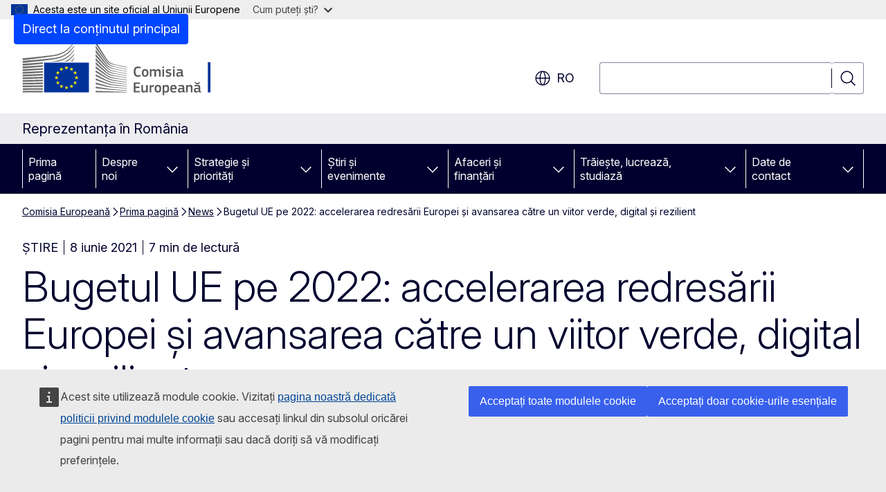

--- FILE ---
content_type: text/html; charset=UTF-8
request_url: https://romania.representation.ec.europa.eu/news/bugetul-ue-pe-2022-accelerarea-redresarii-europei-si-avansarea-catre-un-viitor-verde-digital_ro
body_size: 19834
content:
<!DOCTYPE html>
<html lang="ro" dir="ltr" prefix="og: https://ogp.me/ns#">
  <head>
    <meta charset="utf-8" />
<meta name="description" content="Astăzi, 8 iunie, Comisia a propus un buget anual al UE pe 2022 în valoare de 167,8 miliarde EUR, care va fi completat de granturi cu o..." />
<meta name="keywords" content="politică economică,politică fiscală,politica în domeniul concurenței" />
<link rel="canonical" href="https://romania.representation.ec.europa.eu/news/bugetul-ue-pe-2022-accelerarea-redresarii-europei-si-avansarea-catre-un-viitor-verde-digital_ro" />
<meta property="og:determiner" content="auto" />
<meta property="og:site_name" content="Reprezentanța în România" />
<meta property="og:type" content="website" />
<meta property="og:url" content="https://romania.representation.ec.europa.eu/news/bugetul-ue-pe-2022-accelerarea-redresarii-europei-si-avansarea-catre-un-viitor-verde-digital_ro" />
<meta property="og:title" content="Bugetul UE pe 2022: accelerarea redresării Europei și avansarea către un viitor verde, digital și rezilient" />
<meta property="og:description" content="Astăzi, 8 iunie, Comisia a propus un buget anual al UE pe 2022 în valoare de 167,8 miliarde EUR, care va fi completat de granturi cu o..." />
<meta property="og:image" content="https://romania.representation.ec.europa.eu/sites/default/files/styles/ewcms_metatag_image/public/2021-06/buget_ue_2022.png?itok=iO8uOL68" />
<meta property="og:updated_time" content="2021-06-08T14:00:00+0200" />
<meta property="og:image:alt" content="buget_ue_2022.png" />
<meta name="twitter:card" content="summary_large_image" />
<meta name="twitter:description" content="Astăzi, 8 iunie, Comisia a propus un buget anual al UE pe 2022 în valoare de 167,8 miliarde EUR, care va fi completat de granturi cu o..." />
<meta name="twitter:title" content="Bugetul UE pe 2022: accelerarea redresării Europei și avansarea către un viitor verde, digital și rezilient" />
<meta name="twitter:image" content="https://romania.representation.ec.europa.eu/sites/default/files/styles/ewcms_metatag_image/public/2021-06/buget_ue_2022.png?itok=iO8uOL68" />
<meta name="twitter:image:alt" content="buget_ue_2022.png" />
<meta http-equiv="X-UA-Compatible" content="IE=edge,chrome=1" />
<meta name="Generator" content="Drupal 11 (https://www.drupal.org)" />
<meta name="MobileOptimized" content="width" />
<meta name="HandheldFriendly" content="true" />
<meta name="viewport" content="width=device-width, initial-scale=1.0" />
<script type="application/json">{"service":"preview","position":"before"}</script>
<script type="application/ld+json">{
    "@context": "https:\/\/schema.org",
    "@type": "BreadcrumbList",
    "itemListElement": [
        {
            "@type": "ListItem",
            "position": 1,
            "item": {
                "@id": "https:\/\/commission.europa.eu\/index_en",
                "name": "Comisia Europeană"
            }
        },
        {
            "@type": "ListItem",
            "position": 2,
            "item": {
                "@id": "https:\/\/romania.representation.ec.europa.eu\/index_ro",
                "name": "Prima pagină"
            }
        },
        {
            "@type": "ListItem",
            "position": 3,
            "item": {
                "@id": "https:\/\/romania.representation.ec.europa.eu\/news_ro",
                "name": "News"
            }
        },
        {
            "@type": "ListItem",
            "position": 4,
            "item": {
                "@id": "https:\/\/romania.representation.ec.europa.eu\/news\/bugetul-ue-pe-2022-accelerarea-redresarii-europei-si-avansarea-catre-un-viitor-verde-digital_ro",
                "name": "Bugetul UE pe 2022: accelerarea redresării Europei și avansarea către un viitor verde, digital și rezilient"
            }
        }
    ]
}</script>
<link rel="icon" href="/themes/contrib/oe_theme/images/favicons/ec/favicon.ico" type="image/vnd.microsoft.icon" />
<link rel="alternate" hreflang="ro" href="https://romania.representation.ec.europa.eu/news/bugetul-ue-pe-2022-accelerarea-redresarii-europei-si-avansarea-catre-un-viitor-verde-digital_ro" />
<link rel="icon" href="/themes/contrib/oe_theme/images/favicons/ec/favicon.svg" type="image/svg+xml" />
<link rel="apple-touch-icon" href="/themes/contrib/oe_theme/images/favicons/ec/favicon.png" />

    <title>Bugetul UE pe 2022: accelerarea redresării Europei și avansarea către un viitor verde, digital și rezilient - Reprezentanța în România</title>
    <link rel="stylesheet" media="all" href="/sites/default/files/css/css_Z53Kf8k6ARAG2-PuikTytI79Au4tz6lY8JEeNFhF-7c.css?delta=0&amp;language=ro&amp;theme=ewcms_theme&amp;include=eJxFyUEKwDAIBdELBTySmPBphaohCiW3b7vqYt5mcA9LwidXxFU6W4DrhIFG2AyHF1_al6zNGP-dS71aTrE3J6nUw1vuLBh1STyraCR0" />
<link rel="stylesheet" media="all" href="/sites/default/files/css/css_SfRy_D7tnT4O0dFhb9vOkflLyiXX6BIfWnCw8XD5CGw.css?delta=1&amp;language=ro&amp;theme=ewcms_theme&amp;include=eJxFyUEKwDAIBdELBTySmPBphaohCiW3b7vqYt5mcA9LwidXxFU6W4DrhIFG2AyHF1_al6zNGP-dS71aTrE3J6nUw1vuLBh1STyraCR0" />
<link rel="stylesheet" media="print" href="/sites/default/files/css/css_VnICZjTUrvU5qInPlhlHCrfgnKgOsmgwQ8jrj9oxPGw.css?delta=2&amp;language=ro&amp;theme=ewcms_theme&amp;include=eJxFyUEKwDAIBdELBTySmPBphaohCiW3b7vqYt5mcA9LwidXxFU6W4DrhIFG2AyHF1_al6zNGP-dS71aTrE3J6nUw1vuLBh1STyraCR0" />
<link rel="stylesheet" media="all" href="/sites/default/files/css/css_LWx3z9jKenv2LgSdRxXaL8dNZoPIOI0qJ-cUekjX7tI.css?delta=3&amp;language=ro&amp;theme=ewcms_theme&amp;include=eJxFyUEKwDAIBdELBTySmPBphaohCiW3b7vqYt5mcA9LwidXxFU6W4DrhIFG2AyHF1_al6zNGP-dS71aTrE3J6nUw1vuLBh1STyraCR0" />
<link rel="stylesheet" media="print" href="/sites/default/files/css/css_sbITn7KclKusIXzBWApWvYPxwZN1heuxG_WluVMsBZA.css?delta=4&amp;language=ro&amp;theme=ewcms_theme&amp;include=eJxFyUEKwDAIBdELBTySmPBphaohCiW3b7vqYt5mcA9LwidXxFU6W4DrhIFG2AyHF1_al6zNGP-dS71aTrE3J6nUw1vuLBh1STyraCR0" />
<link rel="stylesheet" media="all" href="/sites/default/files/css/css_JRLHREqpOGQUT-aGOd2E8rGrDMgDkwLRx9IyWOkZrMk.css?delta=5&amp;language=ro&amp;theme=ewcms_theme&amp;include=eJxFyUEKwDAIBdELBTySmPBphaohCiW3b7vqYt5mcA9LwidXxFU6W4DrhIFG2AyHF1_al6zNGP-dS71aTrE3J6nUw1vuLBh1STyraCR0" />
<link rel="stylesheet" media="print" href="/sites/default/files/css/css_rhIVlaF0qkDg7VZgOjB-1djE_5jpmg6otaM3h3XLVcs.css?delta=6&amp;language=ro&amp;theme=ewcms_theme&amp;include=eJxFyUEKwDAIBdELBTySmPBphaohCiW3b7vqYt5mcA9LwidXxFU6W4DrhIFG2AyHF1_al6zNGP-dS71aTrE3J6nUw1vuLBh1STyraCR0" />

    
  </head>
  <body class="language-ro ecl-typography path-node page-node-type-oe-news">
          <a
  href="#main-content"
  class="ecl-link ecl-link--primary ecl-skip-link"
   id="skip-id"
>Direct la conținutul principal</a>

        <div id="cck_here"></div>    <script type="application/json">{"utility":"globan","theme":"light","logo":true,"link":true,"mode":false}</script>

      <div class="dialog-off-canvas-main-canvas" data-off-canvas-main-canvas>
          <header
  class="ecl-site-header ecl-site-header-with-logo-l ecl-site-header--has-menu"
  data-ecl-auto-init="SiteHeader"
>
  
    <div class="ecl-site-header__header">
        <div class="ecl-site-header__inner">
      <div class="ecl-site-header__background">
        <div class="ecl-site-header__header">
          <div class="ecl-site-header__container ecl-container">
            <div class="ecl-site-header__top" data-ecl-site-header-top>
                    <a
    class="ecl-link ecl-link--standalone ecl-site-header__logo-link"
    href="https://commission.europa.eu/index_ro"
    aria-label="Prima pagină - Comisia Europeană"
    data-aria-label-en="Home - European Commission"
  >
                                <picture
  class="ecl-picture ecl-site-header__picture"
   title="Comisia&#x20;European&#x0103;"
><source 
                  srcset="/themes/contrib/oe_theme/dist/ec/images/logo/positive/logo-ec--ro.svg"
                          media="(min-width: 996px)"
                      ><img 
          class="ecl-site-header__logo-image ecl-site-header__logo-image--l"
              src="/themes/contrib/oe_theme/dist/ec/images/logo/logo-ec--mute.svg"
              alt="Logoul Comisiei Europene"
          ></picture>  </a>


              <div class="ecl-site-header__action">
                  <div class="ecl-site-header__language"><a
    class="ecl-button ecl-button--tertiary ecl-button--neutral ecl-site-header__language-selector"
    href="https://romania.representation.ec.europa.eu/news/bugetul-ue-pe-2022-accelerarea-redresarii-europei-si-avansarea-catre-un-viitor-verde-digital_ro"
    data-ecl-language-selector
    role="button"
    aria-label="Change language, current language is română - ro"
      aria-controls="language-list-overlay"
    ><span class="ecl-site-header__language-icon"><span 
  class="wt-icon--global ecl-icon ecl-icon--m ecl-site-header__icon ecl-icon--global"
  aria-hidden="false"
   title="ro" role="img"></span></span>ro</a><div class="ecl-site-header__language-container" id="language-list-overlay" hidden data-ecl-language-list-overlay aria-labelledby="ecl-site-header__language-title" role="dialog"><div class="ecl-site-header__language-header"><div
        class="ecl-site-header__language-title"
        id="ecl-site-header__language-title"
      >Select your language</div><button
  class="ecl-button ecl-button--tertiary ecl-button--neutral ecl-site-header__language-close ecl-button--icon-only"
  type="submit"
   data-ecl-language-list-close
><span class="ecl-button__container"><span class="ecl-button__label" data-ecl-label="true">Închideți</span><span 
  class="wt-icon--close ecl-icon ecl-icon--m ecl-button__icon ecl-icon--close"
  aria-hidden="true"
   data-ecl-icon></span></span></button></div><div
      class="ecl-site-header__language-content"
      data-ecl-language-list-content
    ><div class="ecl-site-header__language-category" data-ecl-language-list-eu><ul class="ecl-site-header__language-list" translate="no"><li class="ecl-site-header__language-item"><a
  href="https://romania.representation.ec.europa.eu/news/bugetul-ue-pe-2022-accelerarea-redresarii-europei-si-avansarea-catre-un-viitor-verde-digital_bg"
  class="ecl-link ecl-link--standalone ecl-link--no-visited ecl-site-header__language-link"
   hreflang="bg"
><span class="ecl-site-header__language-link-code">bg</span><span class="ecl-site-header__language-link-label" lang="bg">български</span></a></li><li class="ecl-site-header__language-item"><a
  href="https://romania.representation.ec.europa.eu/news/bugetul-ue-pe-2022-accelerarea-redresarii-europei-si-avansarea-catre-un-viitor-verde-digital_es"
  class="ecl-link ecl-link--standalone ecl-link--no-visited ecl-site-header__language-link"
   hreflang="es"
><span class="ecl-site-header__language-link-code">es</span><span class="ecl-site-header__language-link-label" lang="es">español</span></a></li><li class="ecl-site-header__language-item"><a
  href="https://romania.representation.ec.europa.eu/news/bugetul-ue-pe-2022-accelerarea-redresarii-europei-si-avansarea-catre-un-viitor-verde-digital_cs"
  class="ecl-link ecl-link--standalone ecl-link--no-visited ecl-site-header__language-link"
   hreflang="cs"
><span class="ecl-site-header__language-link-code">cs</span><span class="ecl-site-header__language-link-label" lang="cs">čeština</span></a></li><li class="ecl-site-header__language-item"><a
  href="https://romania.representation.ec.europa.eu/news/bugetul-ue-pe-2022-accelerarea-redresarii-europei-si-avansarea-catre-un-viitor-verde-digital_da"
  class="ecl-link ecl-link--standalone ecl-link--no-visited ecl-site-header__language-link"
   hreflang="da"
><span class="ecl-site-header__language-link-code">da</span><span class="ecl-site-header__language-link-label" lang="da">dansk</span></a></li><li class="ecl-site-header__language-item"><a
  href="https://romania.representation.ec.europa.eu/news/bugetul-ue-pe-2022-accelerarea-redresarii-europei-si-avansarea-catre-un-viitor-verde-digital_de"
  class="ecl-link ecl-link--standalone ecl-link--no-visited ecl-site-header__language-link"
   hreflang="de"
><span class="ecl-site-header__language-link-code">de</span><span class="ecl-site-header__language-link-label" lang="de">Deutsch</span></a></li><li class="ecl-site-header__language-item"><a
  href="https://romania.representation.ec.europa.eu/news/bugetul-ue-pe-2022-accelerarea-redresarii-europei-si-avansarea-catre-un-viitor-verde-digital_et"
  class="ecl-link ecl-link--standalone ecl-link--no-visited ecl-site-header__language-link"
   hreflang="et"
><span class="ecl-site-header__language-link-code">et</span><span class="ecl-site-header__language-link-label" lang="et">eesti</span></a></li><li class="ecl-site-header__language-item"><a
  href="https://romania.representation.ec.europa.eu/news/bugetul-ue-pe-2022-accelerarea-redresarii-europei-si-avansarea-catre-un-viitor-verde-digital_el"
  class="ecl-link ecl-link--standalone ecl-link--no-visited ecl-site-header__language-link"
   hreflang="el"
><span class="ecl-site-header__language-link-code">el</span><span class="ecl-site-header__language-link-label" lang="el">ελληνικά</span></a></li><li class="ecl-site-header__language-item"><a
  href="https://romania.representation.ec.europa.eu/news/bugetul-ue-pe-2022-accelerarea-redresarii-europei-si-avansarea-catre-un-viitor-verde-digital_en"
  class="ecl-link ecl-link--standalone ecl-link--no-visited ecl-site-header__language-link"
   hreflang="en"
><span class="ecl-site-header__language-link-code">en</span><span class="ecl-site-header__language-link-label" lang="en">English</span></a></li><li class="ecl-site-header__language-item"><a
  href="https://romania.representation.ec.europa.eu/news/bugetul-ue-pe-2022-accelerarea-redresarii-europei-si-avansarea-catre-un-viitor-verde-digital_fr"
  class="ecl-link ecl-link--standalone ecl-link--no-visited ecl-site-header__language-link"
   hreflang="fr"
><span class="ecl-site-header__language-link-code">fr</span><span class="ecl-site-header__language-link-label" lang="fr">français</span></a></li><li class="ecl-site-header__language-item"><a
  href="https://romania.representation.ec.europa.eu/news/bugetul-ue-pe-2022-accelerarea-redresarii-europei-si-avansarea-catre-un-viitor-verde-digital_ga"
  class="ecl-link ecl-link--standalone ecl-link--no-visited ecl-site-header__language-link"
   hreflang="ga"
><span class="ecl-site-header__language-link-code">ga</span><span class="ecl-site-header__language-link-label" lang="ga">Gaeilge</span></a></li><li class="ecl-site-header__language-item"><a
  href="https://romania.representation.ec.europa.eu/news/bugetul-ue-pe-2022-accelerarea-redresarii-europei-si-avansarea-catre-un-viitor-verde-digital_hr"
  class="ecl-link ecl-link--standalone ecl-link--no-visited ecl-site-header__language-link"
   hreflang="hr"
><span class="ecl-site-header__language-link-code">hr</span><span class="ecl-site-header__language-link-label" lang="hr">hrvatski</span></a></li><li class="ecl-site-header__language-item"><a
  href="https://romania.representation.ec.europa.eu/news/bugetul-ue-pe-2022-accelerarea-redresarii-europei-si-avansarea-catre-un-viitor-verde-digital_it"
  class="ecl-link ecl-link--standalone ecl-link--no-visited ecl-site-header__language-link"
   hreflang="it"
><span class="ecl-site-header__language-link-code">it</span><span class="ecl-site-header__language-link-label" lang="it">italiano</span></a></li><li class="ecl-site-header__language-item"><a
  href="https://romania.representation.ec.europa.eu/news/bugetul-ue-pe-2022-accelerarea-redresarii-europei-si-avansarea-catre-un-viitor-verde-digital_lv"
  class="ecl-link ecl-link--standalone ecl-link--no-visited ecl-site-header__language-link"
   hreflang="lv"
><span class="ecl-site-header__language-link-code">lv</span><span class="ecl-site-header__language-link-label" lang="lv">latviešu</span></a></li><li class="ecl-site-header__language-item"><a
  href="https://romania.representation.ec.europa.eu/news/bugetul-ue-pe-2022-accelerarea-redresarii-europei-si-avansarea-catre-un-viitor-verde-digital_lt"
  class="ecl-link ecl-link--standalone ecl-link--no-visited ecl-site-header__language-link"
   hreflang="lt"
><span class="ecl-site-header__language-link-code">lt</span><span class="ecl-site-header__language-link-label" lang="lt">lietuvių</span></a></li><li class="ecl-site-header__language-item"><a
  href="https://romania.representation.ec.europa.eu/news/bugetul-ue-pe-2022-accelerarea-redresarii-europei-si-avansarea-catre-un-viitor-verde-digital_hu"
  class="ecl-link ecl-link--standalone ecl-link--no-visited ecl-site-header__language-link"
   hreflang="hu"
><span class="ecl-site-header__language-link-code">hu</span><span class="ecl-site-header__language-link-label" lang="hu">magyar</span></a></li><li class="ecl-site-header__language-item"><a
  href="https://romania.representation.ec.europa.eu/news/bugetul-ue-pe-2022-accelerarea-redresarii-europei-si-avansarea-catre-un-viitor-verde-digital_mt"
  class="ecl-link ecl-link--standalone ecl-link--no-visited ecl-site-header__language-link"
   hreflang="mt"
><span class="ecl-site-header__language-link-code">mt</span><span class="ecl-site-header__language-link-label" lang="mt">Malti</span></a></li><li class="ecl-site-header__language-item"><a
  href="https://romania.representation.ec.europa.eu/news/bugetul-ue-pe-2022-accelerarea-redresarii-europei-si-avansarea-catre-un-viitor-verde-digital_nl"
  class="ecl-link ecl-link--standalone ecl-link--no-visited ecl-site-header__language-link"
   hreflang="nl"
><span class="ecl-site-header__language-link-code">nl</span><span class="ecl-site-header__language-link-label" lang="nl">Nederlands</span></a></li><li class="ecl-site-header__language-item"><a
  href="https://romania.representation.ec.europa.eu/news/bugetul-ue-pe-2022-accelerarea-redresarii-europei-si-avansarea-catre-un-viitor-verde-digital_pl"
  class="ecl-link ecl-link--standalone ecl-link--no-visited ecl-site-header__language-link"
   hreflang="pl"
><span class="ecl-site-header__language-link-code">pl</span><span class="ecl-site-header__language-link-label" lang="pl">polski</span></a></li><li class="ecl-site-header__language-item"><a
  href="https://romania.representation.ec.europa.eu/news/bugetul-ue-pe-2022-accelerarea-redresarii-europei-si-avansarea-catre-un-viitor-verde-digital_pt"
  class="ecl-link ecl-link--standalone ecl-link--no-visited ecl-site-header__language-link"
   hreflang="pt"
><span class="ecl-site-header__language-link-code">pt</span><span class="ecl-site-header__language-link-label" lang="pt">português</span></a></li><li class="ecl-site-header__language-item"><a
  href="https://romania.representation.ec.europa.eu/news/bugetul-ue-pe-2022-accelerarea-redresarii-europei-si-avansarea-catre-un-viitor-verde-digital_ro"
  class="ecl-link ecl-link--standalone ecl-link--no-visited ecl-site-header__language-link ecl-site-header__language-link--active"
   hreflang="ro"
><span class="ecl-site-header__language-link-code">ro</span><span class="ecl-site-header__language-link-label" lang="ro">română</span></a></li><li class="ecl-site-header__language-item"><a
  href="https://romania.representation.ec.europa.eu/news/bugetul-ue-pe-2022-accelerarea-redresarii-europei-si-avansarea-catre-un-viitor-verde-digital_sk"
  class="ecl-link ecl-link--standalone ecl-link--no-visited ecl-site-header__language-link"
   hreflang="sk"
><span class="ecl-site-header__language-link-code">sk</span><span class="ecl-site-header__language-link-label" lang="sk">slovenčina</span></a></li><li class="ecl-site-header__language-item"><a
  href="https://romania.representation.ec.europa.eu/news/bugetul-ue-pe-2022-accelerarea-redresarii-europei-si-avansarea-catre-un-viitor-verde-digital_sl"
  class="ecl-link ecl-link--standalone ecl-link--no-visited ecl-site-header__language-link"
   hreflang="sl"
><span class="ecl-site-header__language-link-code">sl</span><span class="ecl-site-header__language-link-label" lang="sl">slovenščina</span></a></li><li class="ecl-site-header__language-item"><a
  href="https://romania.representation.ec.europa.eu/news/bugetul-ue-pe-2022-accelerarea-redresarii-europei-si-avansarea-catre-un-viitor-verde-digital_fi"
  class="ecl-link ecl-link--standalone ecl-link--no-visited ecl-site-header__language-link"
   hreflang="fi"
><span class="ecl-site-header__language-link-code">fi</span><span class="ecl-site-header__language-link-label" lang="fi">suomi</span></a></li><li class="ecl-site-header__language-item"><a
  href="https://romania.representation.ec.europa.eu/news/bugetul-ue-pe-2022-accelerarea-redresarii-europei-si-avansarea-catre-un-viitor-verde-digital_sv"
  class="ecl-link ecl-link--standalone ecl-link--no-visited ecl-site-header__language-link"
   hreflang="sv"
><span class="ecl-site-header__language-link-code">sv</span><span class="ecl-site-header__language-link-label" lang="sv">svenska</span></a></li></ul></div></div></div></div>
<div class="ecl-site-header__search-container" role="search">
  <a
    class="ecl-button ecl-button--tertiary ecl-site-header__search-toggle"
    href=""
    data-ecl-search-toggle="true"
    aria-controls=""
    aria-expanded="false"
  ><span 
  class="wt-icon--search ecl-icon ecl-icon--s ecl-site-header__icon ecl-icon--search"
  aria-hidden="true"
   role="img"></span></a>
  <script type="application/json">{"service":"search","version":"2.0","form":".ecl-search-form","filters":{"scope":{"sites":[{"selected":true,"name":"Reprezentan\u021ba \u00een Rom\u00e2nia","id":["comm-ewcms-romania"]}]}}}</script>
<form
  class="ecl-search-form ecl-site-header__search"
  role="search"
   class="oe-search-search-form" data-drupal-selector="oe-search-search-form" action="/news/bugetul-ue-pe-2022-accelerarea-redresarii-europei-si-avansarea-catre-un-viitor-verde-digital_ro" method="post" id="oe-search-search-form" accept-charset="UTF-8" data-ecl-search-form
><div class="ecl-form-group"><label
                  for="edit-keys"
            id="edit-keys-label"
          class="ecl-form-label ecl-search-form__label"
    >Căutați</label><input
      id="edit-keys"
      class="ecl-text-input ecl-text-input--m ecl-search-form__text-input form-search ecl-search-form__text-input"
      name="keys"
        type="search"
            
  ></div><button
  class="ecl-button ecl-button--tertiary ecl-search-form__button ecl-search-form__button ecl-button--icon-only"
  type="submit"
  
><span class="ecl-button__container"><span 
  class="wt-icon--search ecl-icon ecl-icon--m ecl-button__icon ecl-icon--search"
  aria-hidden="true"
   data-ecl-icon></span><span class="ecl-button__label" data-ecl-label="true">Căutați</span></span></button><input autocomplete="off" data-drupal-selector="form-ucpzj0j9c5d8szn6py2xowst84rsvuon7q3czyskhag" type="hidden" name="form_build_id" value="form-ucPzj0J9C5D8szn6PY2xOwst84rsvUon7Q3czysKHag" /><input data-drupal-selector="edit-oe-search-search-form" type="hidden" name="form_id" value="oe_search_search_form" /></form>
  
</div>


              </div>
            </div>
          </div>
        </div>
      </div>
    </div>
  
  </div>
      <div>
    <div id="block-machinetranslation">
  
    
      <div class="ecl-lang-select-page ecl-u-pv-m ecl-u-d-none" id="etrans-block">
  <div class="ecl-container">
    <div class="webtools-etrans--wrapper">
      <div id="webtools-etrans"></div>
      <div class="webtools-etrans--message">
        <div
  class="ecl-notification ecl-notification--info"
  data-ecl-notification
  role="alert"
  data-ecl-auto-init="Notification"
><span 
  class="wt-icon--information ecl-icon ecl-icon--m ecl-notification__icon ecl-icon--information"
  aria-hidden="false"
  ></span><div class="ecl-notification__content"><button
  class="ecl-button ecl-button--tertiary ecl-button--m ecl-button--neutral ecl-notification__close ecl-button--icon-only"
  type="button"
   data-ecl-notification-close
><span class="ecl-button__container"><span class="ecl-button__label" data-ecl-label="true">&nbsp;</span><span 
  class="wt-icon--close ecl-icon ecl-icon--m ecl-button__icon ecl-icon--close"
  aria-hidden="true"
   data-ecl-icon></span></span></button><div class="ecl-notification__description">&nbsp;</div></div></div>      </div>
    </div>
  </div>
</div>
<div class="ecl-lang-select-page ecl-u-pv-m ecl-u-d-none" id="no-etrans-block">
  <div class="ecl-container">
    <div class="webtools-etrans--wrapper">
      <div id="webtools-etrans"></div>
      <div class="webtools-etrans--message">
        <div
  class="ecl-notification ecl-notification--warning"
  data-ecl-notification
  role="alert"
  data-ecl-auto-init="Notification"
><span 
  class="wt-icon--information ecl-icon ecl-icon--m ecl-notification__icon ecl-icon--information"
  aria-hidden="false"
  ></span><div class="ecl-notification__content"><button
  class="ecl-button ecl-button--tertiary ecl-button--m ecl-button--neutral ecl-notification__close ecl-button--icon-only"
  type="button"
   data-ecl-notification-close
><span class="ecl-button__container"><span class="ecl-button__label" data-ecl-label="true">&nbsp;</span><span 
  class="wt-icon--close ecl-icon ecl-icon--m ecl-button__icon ecl-icon--close"
  aria-hidden="true"
   data-ecl-icon></span></span></button><div class="ecl-notification__description">&nbsp;</div></div></div>      </div>
    </div>
  </div>
</div>

  </div>

  </div>

  
          <div class="ecl-site-header__banner">
      <div class="ecl-container">
                  <div class="ecl-site-header__site-name">Reprezentanța în România</div>
                      </div>
    </div>
      <div id="block-ewcms-theme-horizontal-menu">
  
    
      <div style="height: 0">&nbsp;</div><div class="ewcms-horizontal-menu">
      
                                                                                                                            
                                                                                        
                                                                                                                            
                                                                      
                                                                                                          
                                                                      
          
      <nav
  class="ecl-menu"
  data-ecl-menu
  data-ecl-menu-max-lines="2"
  data-ecl-auto-init="Menu"
      data-ecl-menu-label-open="Menu"
        data-ecl-menu-label-close="Închideți"
    role="navigation" aria-label="Meniu&#x20;de&#x20;navigare&#x20;pe&#x20;site"
><div class="ecl-menu__overlay"></div><div class="ecl-container ecl-menu__container"><button
  class="ecl-button ecl-button--tertiary ecl-button--neutral ecl-menu__open ecl-button--icon-only"
  type="button"
   data-ecl-menu-open aria-expanded="false"
><span class="ecl-button__container"><span 
  class="wt-icon--hamburger ecl-icon ecl-icon--m ecl-button__icon ecl-icon--hamburger"
  aria-hidden="true"
   data-ecl-icon></span><span 
  class="wt-icon--close ecl-icon ecl-icon--m ecl-button__icon ecl-icon--close"
  aria-hidden="true"
   data-ecl-icon></span><span class="ecl-button__label" data-ecl-label="true">Menu</span></span></button><section class="ecl-menu__inner" data-ecl-menu-inner aria-label="Menu"><header class="ecl-menu__inner-header"><button
  class="ecl-button ecl-button--tertiary ecl-menu__close ecl-button--icon-only"
  type="submit"
   data-ecl-menu-close
><span class="ecl-button__container"><span class="ecl-button__label" data-ecl-label="true">Închideți</span><span 
  class="wt-icon--close ecl-icon ecl-icon--m ecl-button__icon ecl-icon--close"
  aria-hidden="true"
   data-ecl-icon></span></span></button><div class="ecl-menu__title">Menu</div><button
  class="ecl-button ecl-button--tertiary ecl-menu__back"
  type="submit"
   data-ecl-menu-back
><span class="ecl-button__container"><span 
  class="wt-icon--corner-arrow ecl-icon ecl-icon--xs ecl-icon--rotate-270 ecl-button__icon ecl-icon--corner-arrow"
  aria-hidden="true"
   data-ecl-icon></span><span class="ecl-button__label" data-ecl-label="true">Back</span></span></button></header><button
  class="ecl-button ecl-button--tertiary ecl-menu__item ecl-menu__items-previous ecl-button--icon-only"
  type="button"
   data-ecl-menu-items-previous tabindex="-1"
><span class="ecl-button__container"><span 
  class="wt-icon--corner-arrow ecl-icon ecl-icon--s ecl-icon--rotate-270 ecl-button__icon ecl-icon--corner-arrow"
  aria-hidden="true"
   data-ecl-icon></span><span class="ecl-button__label" data-ecl-label="true">Previous items</span></span></button><button
  class="ecl-button ecl-button--tertiary ecl-menu__item ecl-menu__items-next ecl-button--icon-only"
  type="button"
   data-ecl-menu-items-next tabindex="-1"
><span class="ecl-button__container"><span 
  class="wt-icon--corner-arrow ecl-icon ecl-icon--s ecl-icon--rotate-90 ecl-button__icon ecl-icon--corner-arrow"
  aria-hidden="true"
   data-ecl-icon></span><span class="ecl-button__label" data-ecl-label="true">Next items</span></span></button><ul class="ecl-menu__list" data-ecl-menu-list><li class="ecl-menu__item" data-ecl-menu-item id="ecl-menu-item-ecl-menu-29502722-0"><a
  href="/index_ro"
  class="ecl-link ecl-link--standalone ecl-menu__link"
   data-untranslated-label="Home" data-active-path="&#x2F;" data-ecl-menu-link id="ecl-menu-item-ecl-menu-29502722-0-link"
>Prima pagină</a></li><li class="ecl-menu__item ecl-menu__item--has-children" data-ecl-menu-item data-ecl-has-children aria-haspopup aria-expanded="false" id="ecl-menu-item-ecl-menu-29502722-1"><a
  href="/despre-noi_ro"
  class="ecl-link ecl-link--standalone ecl-menu__link"
   data-untranslated-label="Despre&#x20;noi" data-active-path="&#x2F;node&#x2F;12" data-ecl-menu-link id="ecl-menu-item-ecl-menu-29502722-1-link"
>Despre noi</a><button
  class="ecl-button ecl-button--tertiary ecl-button--neutral ecl-menu__button-caret ecl-button--icon-only"
  type="button"
   data-ecl-menu-caret aria-label="Accesa&#x021B;i&#x20;submeniul" aria-describedby="ecl-menu-item-ecl-menu-29502722-1-link" aria-expanded="false"
><span class="ecl-button__container"><span 
  class="wt-icon--corner-arrow ecl-icon ecl-icon--xs ecl-icon--rotate-180 ecl-button__icon ecl-icon--corner-arrow"
  aria-hidden="true"
   data-ecl-icon></span></span></button><div
    class="ecl-menu__mega"
    data-ecl-menu-mega
  ><ul class="ecl-menu__sublist"><li
        class="ecl-menu__subitem"
        data-ecl-menu-subitem
      ><a
  href="/despre-noi/rolul-reprezentantei-comisiei-europene-romania_ro"
  class="ecl-link ecl-link--standalone ecl-menu__sublink"
   data-untranslated-label="Misiunea" data-active-path="&#x2F;node&#x2F;13"
>Misiunea</a></li><li
        class="ecl-menu__subitem"
        data-ecl-menu-subitem
      ><a
  href="/despre-noi/din-cadrul-echipei-reprezentantei-fac-parte_ro"
  class="ecl-link ecl-link--standalone ecl-menu__sublink"
   data-untranslated-label="Echipa" data-active-path="&#x2F;node&#x2F;14"
>Echipa</a></li><li
        class="ecl-menu__subitem"
        data-ecl-menu-subitem
      ><a
  href="/despre-noi/datele-de-contact-ale-reprezentantei-comisiei-europene-romania_ro"
  class="ecl-link ecl-link--standalone ecl-menu__sublink"
   data-untranslated-label="Contacteaz&#x0103;-ne" data-active-path="&#x2F;node&#x2F;15"
>Contactează-ne</a></li><li
        class="ecl-menu__subitem"
        data-ecl-menu-subitem
      ><a
  href="/despre-noi/casa-europa-house-europe_ro"
  class="ecl-link ecl-link--standalone ecl-menu__sublink"
   data-untranslated-label="Casa&#x20;Europa&#x20;-&#x20;House&#x20;of&#x20;Europe" data-active-path="&#x2F;node&#x2F;16"
>Casa Europa - House of Europe</a></li><li
        class="ecl-menu__subitem"
        data-ecl-menu-subitem
      ><a
  href="/despre-noi/scurt-istoric-al-relatiilor-dintre-romania-si-uniunea-europeana_ro"
  class="ecl-link ecl-link--standalone ecl-menu__sublink"
   data-untranslated-label="Rom&#x00E2;nia&#x20;&#x00EE;n&#x20;UE" data-active-path="&#x2F;node&#x2F;17"
>România în UE</a></li><li
        class="ecl-menu__subitem"
        data-ecl-menu-subitem
      ><a
  href="/despre-noi/informatii-generale-privind-uniunea-europeana_ro"
  class="ecl-link ecl-link--standalone ecl-menu__sublink"
   data-untranslated-label="Despre&#x20;UE" data-active-path="&#x2F;node&#x2F;18"
>Despre UE</a></li><li class="ecl-menu__subitem ecl-menu__see-all"><a
  href="/despre-noi_ro"
  class="ecl-link ecl-link--standalone ecl-link--icon ecl-menu__sublink"
  
><span 
      class="ecl-link__label">Vedeți tot</span><span 
  class="wt-icon--arrow-left ecl-icon ecl-icon--xs ecl-icon--rotate-180 ecl-link__icon ecl-icon--arrow-left"
  aria-hidden="true"
  ></span></a></li></ul></div></li><li class="ecl-menu__item ecl-menu__item--has-children" data-ecl-menu-item data-ecl-has-children aria-haspopup aria-expanded="false" id="ecl-menu-item-ecl-menu-29502722-2"><a
  href="/strategie-si-prioritati_ro"
  class="ecl-link ecl-link--standalone ecl-menu__link"
   data-untranslated-label="Strategie&#x20;&#x0219;i&#x20;priorit&#x0103;&#x021B;i" data-active-path="&#x2F;node&#x2F;19" data-ecl-menu-link id="ecl-menu-item-ecl-menu-29502722-2-link"
>Strategie și priorități</a><button
  class="ecl-button ecl-button--tertiary ecl-button--neutral ecl-menu__button-caret ecl-button--icon-only"
  type="button"
   data-ecl-menu-caret aria-label="Accesa&#x021B;i&#x20;submeniul" aria-describedby="ecl-menu-item-ecl-menu-29502722-2-link" aria-expanded="false"
><span class="ecl-button__container"><span 
  class="wt-icon--corner-arrow ecl-icon ecl-icon--xs ecl-icon--rotate-180 ecl-button__icon ecl-icon--corner-arrow"
  aria-hidden="true"
   data-ecl-icon></span></span></button><div
    class="ecl-menu__mega"
    data-ecl-menu-mega
  ><ul class="ecl-menu__sublist"><li
        class="ecl-menu__subitem"
        data-ecl-menu-subitem
      ><a
  href="/strategie-si-prioritati/prioritatile-comisiei-europene-2024-2029_ro"
  class="ecl-link ecl-link--standalone ecl-menu__sublink"
   data-untranslated-label="Priorit&#x0103;&#x021B;ile&#x20;Comisiei&#x20;Europene&#x3A;&#x20;2024-2029" data-active-path="&#x2F;node&#x2F;20"
>Prioritățile Comisiei Europene: 2024-2029</a></li><li
        class="ecl-menu__subitem"
        data-ecl-menu-subitem
      ><a
  href="/strategie-si-prioritati/planul-de-redresare-pentru-europa_ro"
  class="ecl-link ecl-link--standalone ecl-menu__sublink"
   data-untranslated-label="Planul&#x20;de&#x20;redresare&#x20;pentru&#x20;Europa" data-active-path="&#x2F;node&#x2F;21"
>Planul de redresare pentru Europa</a></li><li
        class="ecl-menu__subitem"
        data-ecl-menu-subitem
      ><a
  href="/strategie-si-prioritati/politici-cheie-ale-uniunii-europene-pentru-romania_ro"
  class="ecl-link ecl-link--standalone ecl-menu__sublink"
   data-untranslated-label="Politici-cheie&#x20;ale&#x20;Uniunii&#x20;Europene&#x20;pentru&#x20;Rom&#x00E2;nia" data-active-path="&#x2F;node&#x2F;22"
>Politici-cheie ale Uniunii Europene pentru România</a></li><li
        class="ecl-menu__subitem"
        data-ecl-menu-subitem
      ><a
  href="/strategie-si-prioritati/bugetul-ue-pentru-romania_ro"
  class="ecl-link ecl-link--standalone ecl-menu__sublink"
   data-untranslated-label="Bugetul&#x20;UE&#x20;pentru&#x20;Rom&#x00E2;nia" data-active-path="&#x2F;node&#x2F;23"
>Bugetul UE pentru România</a></li><li class="ecl-menu__subitem ecl-menu__see-all"><a
  href="/strategie-si-prioritati_ro"
  class="ecl-link ecl-link--standalone ecl-link--icon ecl-menu__sublink"
  
><span 
      class="ecl-link__label">Vedeți tot</span><span 
  class="wt-icon--arrow-left ecl-icon ecl-icon--xs ecl-icon--rotate-180 ecl-link__icon ecl-icon--arrow-left"
  aria-hidden="true"
  ></span></a></li></ul></div></li><li class="ecl-menu__item ecl-menu__item--has-children" data-ecl-menu-item data-ecl-has-children aria-haspopup aria-expanded="false" id="ecl-menu-item-ecl-menu-29502722-3"><a
  href="/stiri-evenimente-si-resurse-pentru-presa_ro"
  class="ecl-link ecl-link--standalone ecl-menu__link"
   data-untranslated-label="&#x0218;tiri&#x20;&#x0219;i&#x20;evenimente" data-active-path="&#x2F;node&#x2F;24" data-ecl-menu-link id="ecl-menu-item-ecl-menu-29502722-3-link"
>Știri și evenimente</a><button
  class="ecl-button ecl-button--tertiary ecl-button--neutral ecl-menu__button-caret ecl-button--icon-only"
  type="button"
   data-ecl-menu-caret aria-label="Accesa&#x021B;i&#x20;submeniul" aria-describedby="ecl-menu-item-ecl-menu-29502722-3-link" aria-expanded="false"
><span class="ecl-button__container"><span 
  class="wt-icon--corner-arrow ecl-icon ecl-icon--xs ecl-icon--rotate-180 ecl-button__icon ecl-icon--corner-arrow"
  aria-hidden="true"
   data-ecl-icon></span></span></button><div
    class="ecl-menu__mega"
    data-ecl-menu-mega
  ><ul class="ecl-menu__sublist"><li
        class="ecl-menu__subitem"
        data-ecl-menu-subitem
      ><a
  href="/stiri-evenimente-si-resurse-pentru-presa/stiri_ro"
  class="ecl-link ecl-link--standalone ecl-menu__sublink"
   data-untranslated-label="&#x0218;tiri" data-active-path="&#x2F;node&#x2F;25"
>Știri</a></li><li
        class="ecl-menu__subitem"
        data-ecl-menu-subitem
      ><a
  href="/stiri-evenimente-si-resurse-pentru-presa/evenimente_ro"
  class="ecl-link ecl-link--standalone ecl-menu__sublink"
   data-untranslated-label="Evenimente" data-active-path="&#x2F;node&#x2F;26"
>Evenimente</a></li><li
        class="ecl-menu__subitem"
        data-ecl-menu-subitem
      ><a
  href="/stiri-evenimente-si-resurse-pentru-presa/spatiul-presei_ro"
  class="ecl-link ecl-link--standalone ecl-menu__sublink"
   data-untranslated-label="Spa&#x021B;iul&#x20;presei" data-active-path="&#x2F;node&#x2F;27"
>Spațiul presei</a></li><li
        class="ecl-menu__subitem"
        data-ecl-menu-subitem
      ><a
  href="/stiri-evenimente-si-resurse-pentru-presa/true-adevarul-gol-golut_ro"
  class="ecl-link ecl-link--standalone ecl-menu__sublink"
   data-untranslated-label="trUE&#x20;-&#x20;Adev&#x0103;rul&#x20;gol-golu&#x021B;" data-active-path="&#x2F;node&#x2F;28"
>trUE - Adevărul gol-goluț</a></li><li
        class="ecl-menu__subitem"
        data-ecl-menu-subitem
      ><a
  href="/stiri-evenimente-si-resurse-pentru-presa/publicatii-ale-comisiei-europene-si-ale-institutiilor-uniunii-europene_ro"
  class="ecl-link ecl-link--standalone ecl-menu__sublink"
   data-untranslated-label="Publica&#x021B;ii" data-active-path="&#x2F;node&#x2F;29"
>Publicații</a></li><li
        class="ecl-menu__subitem"
        data-ecl-menu-subitem
      ><a
  href="/stiri-evenimente-si-resurse-pentru-presa/materiale-video_ro"
  class="ecl-link ecl-link--standalone ecl-menu__sublink"
   data-untranslated-label="Materiale&#x20;video" data-active-path="&#x2F;node&#x2F;30"
>Materiale video</a></li><li class="ecl-menu__subitem ecl-menu__see-all"><a
  href="/stiri-evenimente-si-resurse-pentru-presa_ro"
  class="ecl-link ecl-link--standalone ecl-link--icon ecl-menu__sublink"
  
><span 
      class="ecl-link__label">Vedeți tot</span><span 
  class="wt-icon--arrow-left ecl-icon ecl-icon--xs ecl-icon--rotate-180 ecl-link__icon ecl-icon--arrow-left"
  aria-hidden="true"
  ></span></a></li></ul></div></li><li class="ecl-menu__item ecl-menu__item--has-children" data-ecl-menu-item data-ecl-has-children aria-haspopup aria-expanded="false" id="ecl-menu-item-ecl-menu-29502722-4"><a
  href="/afaceri-si-finantari_ro"
  class="ecl-link ecl-link--standalone ecl-menu__link"
   data-untranslated-label="Afaceri&#x20;&#x0219;i&#x20;finan&#x021B;&#x0103;ri" data-active-path="&#x2F;node&#x2F;31" data-ecl-menu-link id="ecl-menu-item-ecl-menu-29502722-4-link"
>Afaceri și finanțări</a><button
  class="ecl-button ecl-button--tertiary ecl-button--neutral ecl-menu__button-caret ecl-button--icon-only"
  type="button"
   data-ecl-menu-caret aria-label="Accesa&#x021B;i&#x20;submeniul" aria-describedby="ecl-menu-item-ecl-menu-29502722-4-link" aria-expanded="false"
><span class="ecl-button__container"><span 
  class="wt-icon--corner-arrow ecl-icon ecl-icon--xs ecl-icon--rotate-180 ecl-button__icon ecl-icon--corner-arrow"
  aria-hidden="true"
   data-ecl-icon></span></span></button><div
    class="ecl-menu__mega"
    data-ecl-menu-mega
  ><ul class="ecl-menu__sublist"><li
        class="ecl-menu__subitem"
        data-ecl-menu-subitem
      ><a
  href="/afaceri-si-finantari/activitati-economice-uniunea-europeana_ro"
  class="ecl-link ecl-link--standalone ecl-menu__sublink"
   data-untranslated-label="Activit&#x0103;&#x021B;i&#x20;economice&#x20;&#x00EE;n&#x20;UE&#x20;" data-active-path="&#x2F;node&#x2F;32"
>Activități economice în UE </a></li><li
        class="ecl-menu__subitem"
        data-ecl-menu-subitem
      ><a
  href="/afaceri-si-finantari/finantare-si-subventii_ro"
  class="ecl-link ecl-link--standalone ecl-menu__sublink"
   data-untranslated-label="Finan&#x021B;are&#x20;&#x0219;i&#x20;subven&#x021B;ii" data-active-path="&#x2F;node&#x2F;33"
>Finanțare și subvenții</a></li><li
        class="ecl-menu__subitem"
        data-ecl-menu-subitem
      ><a
  href="/afaceri-si-finantari/licitatii-si-contracte_ro"
  class="ecl-link ecl-link--standalone ecl-menu__sublink"
   data-untranslated-label="Licita&#x021B;ii&#x20;&#x0219;i&#x20;contracte" data-active-path="&#x2F;node&#x2F;34"
>Licitații și contracte</a></li><li class="ecl-menu__subitem ecl-menu__see-all"><a
  href="/afaceri-si-finantari_ro"
  class="ecl-link ecl-link--standalone ecl-link--icon ecl-menu__sublink"
  
><span 
      class="ecl-link__label">Vedeți tot</span><span 
  class="wt-icon--arrow-left ecl-icon ecl-icon--xs ecl-icon--rotate-180 ecl-link__icon ecl-icon--arrow-left"
  aria-hidden="true"
  ></span></a></li></ul></div></li><li class="ecl-menu__item ecl-menu__item--has-children" data-ecl-menu-item data-ecl-has-children aria-haspopup aria-expanded="false" id="ecl-menu-item-ecl-menu-29502722-5"><a
  href="/traieste-lucreaza-studiaza_ro"
  class="ecl-link ecl-link--standalone ecl-menu__link"
   data-untranslated-label="Tr&#x0103;ie&#x0219;te,&#x20;lucreaz&#x0103;,&#x20;studiaz&#x0103;" data-active-path="&#x2F;node&#x2F;35" data-ecl-menu-link id="ecl-menu-item-ecl-menu-29502722-5-link"
>Trăiește, lucrează, studiază</a><button
  class="ecl-button ecl-button--tertiary ecl-button--neutral ecl-menu__button-caret ecl-button--icon-only"
  type="button"
   data-ecl-menu-caret aria-label="Accesa&#x021B;i&#x20;submeniul" aria-describedby="ecl-menu-item-ecl-menu-29502722-5-link" aria-expanded="false"
><span class="ecl-button__container"><span 
  class="wt-icon--corner-arrow ecl-icon ecl-icon--xs ecl-icon--rotate-180 ecl-button__icon ecl-icon--corner-arrow"
  aria-hidden="true"
   data-ecl-icon></span></span></button><div
    class="ecl-menu__mega"
    data-ecl-menu-mega
  ><ul class="ecl-menu__sublist"><li
        class="ecl-menu__subitem"
        data-ecl-menu-subitem
      ><a
  href="/traieste-lucreaza-studiaza/drepturile-tale-calitate-de-cetatean-al-uniunii-europene_ro"
  class="ecl-link ecl-link--standalone ecl-menu__sublink"
   data-untranslated-label="Drepturile&#x20;tale" data-active-path="&#x2F;node&#x2F;36"
>Drepturile tale</a></li><li
        class="ecl-menu__subitem"
        data-ecl-menu-subitem
      ><a
  href="/traieste-lucreaza-studiaza/vocea-ta-europa_ro"
  class="ecl-link ecl-link--standalone ecl-menu__sublink"
   data-untranslated-label="Vocea&#x20;ta&#x20;&#x00EE;n&#x20;Europa&#x20;" data-active-path="&#x2F;node&#x2F;37"
>Vocea ta în Europa </a></li><li
        class="ecl-menu__subitem"
        data-ecl-menu-subitem
      ><a
  href="/traieste-lucreaza-studiaza/studii-resurse-educative-stagii_ro"
  class="ecl-link ecl-link--standalone ecl-menu__sublink"
   data-untranslated-label="Studii,&#x20;resurse&#x20;educative,&#x20;stagii" data-active-path="&#x2F;node&#x2F;39"
>Studii, resurse educative, stagii</a></li><li
        class="ecl-menu__subitem"
        data-ecl-menu-subitem
      ><a
  href="/traieste-lucreaza-studiaza/lucreaza-pentru-institutiile-ue_ro"
  class="ecl-link ecl-link--standalone ecl-menu__sublink"
   data-untranslated-label="Lucreaz&#x0103;&#x20;pentru&#x20;institu&#x021B;iile&#x20;UE" data-active-path="&#x2F;node&#x2F;38"
>Lucrează pentru instituțiile UE</a></li><li
        class="ecl-menu__subitem"
        data-ecl-menu-subitem
      ><a
  href="/traieste-lucreaza-studiaza/euro-quiz-lider-european_ro"
  class="ecl-link ecl-link--standalone ecl-menu__sublink"
   data-untranslated-label="Euro&#x20;Quiz&#x20;&#x7C;&#x20;Lider&#x20;European" data-active-path="&#x2F;node&#x2F;731"
>Euro Quiz | Lider European</a></li><li class="ecl-menu__subitem ecl-menu__see-all"><a
  href="/traieste-lucreaza-studiaza_ro"
  class="ecl-link ecl-link--standalone ecl-link--icon ecl-menu__sublink"
  
><span 
      class="ecl-link__label">Vedeți tot</span><span 
  class="wt-icon--arrow-left ecl-icon ecl-icon--xs ecl-icon--rotate-180 ecl-link__icon ecl-icon--arrow-left"
  aria-hidden="true"
  ></span></a></li></ul></div></li><li class="ecl-menu__item ecl-menu__item--has-children" data-ecl-menu-item data-ecl-has-children aria-haspopup aria-expanded="false" id="ecl-menu-item-ecl-menu-29502722-6"><a
  href="/date-de-contact_ro"
  class="ecl-link ecl-link--standalone ecl-menu__link"
   data-untranslated-label="Date&#x20;de&#x20;contact" data-active-path="&#x2F;node&#x2F;40" data-ecl-menu-link id="ecl-menu-item-ecl-menu-29502722-6-link"
>Date de contact</a><button
  class="ecl-button ecl-button--tertiary ecl-button--neutral ecl-menu__button-caret ecl-button--icon-only"
  type="button"
   data-ecl-menu-caret aria-label="Accesa&#x021B;i&#x20;submeniul" aria-describedby="ecl-menu-item-ecl-menu-29502722-6-link" aria-expanded="false"
><span class="ecl-button__container"><span 
  class="wt-icon--corner-arrow ecl-icon ecl-icon--xs ecl-icon--rotate-180 ecl-button__icon ecl-icon--corner-arrow"
  aria-hidden="true"
   data-ecl-icon></span></span></button><div
    class="ecl-menu__mega"
    data-ecl-menu-mega
  ><ul class="ecl-menu__sublist"><li
        class="ecl-menu__subitem"
        data-ecl-menu-subitem
      ><a
  href="/date-de-contact/romania_ro"
  class="ecl-link ecl-link--standalone ecl-menu__sublink"
   data-untranslated-label="&#x00CE;n&#x20;Romania" data-active-path="&#x2F;node&#x2F;41"
>În Romania</a></li><li
        class="ecl-menu__subitem"
        data-ecl-menu-subitem
      ><a
  href="/date-de-contact/ue_ro"
  class="ecl-link ecl-link--standalone ecl-menu__sublink"
   data-untranslated-label="&#x00CE;n&#x20;UE" data-active-path="&#x2F;node&#x2F;42"
>În UE</a></li><li
        class="ecl-menu__subitem"
        data-ecl-menu-subitem
      ><a
  href="/date-de-contact/probleme-sau-reclamatii_ro"
  class="ecl-link ecl-link--standalone ecl-menu__sublink"
   data-untranslated-label="Probleme&#x20;sau&#x20;reclama&#x021B;ii&#x3F;" data-active-path="&#x2F;node&#x2F;43"
>Probleme sau reclamații?</a></li><li class="ecl-menu__subitem ecl-menu__see-all"><a
  href="/date-de-contact_ro"
  class="ecl-link ecl-link--standalone ecl-link--icon ecl-menu__sublink"
  
><span 
      class="ecl-link__label">Vedeți tot</span><span 
  class="wt-icon--arrow-left ecl-icon ecl-icon--xs ecl-icon--rotate-180 ecl-link__icon ecl-icon--arrow-left"
  aria-hidden="true"
  ></span></a></li></ul></div></li></ul></section></div></nav>

</div>

  </div>



</header>

            <div class="ecl-u-mb-2xl" id="block-ewcms-theme-page-header">
  
    
      
                
  


<div
  class="ecl-page-header"
  
><div class="ecl-container"><nav
  class="ecl-breadcrumb ecl-page-header__breadcrumb"
   aria-label="Sunte&#x021B;i&#x20;aici&#x3A;" aria-label="" data-ecl-breadcrumb="true" data-ecl-auto-init="Breadcrumb"
><ol class="ecl-breadcrumb__container"><li class="ecl-breadcrumb__segment" data-ecl-breadcrumb-item="static"><a
  href="https://commission.europa.eu/index_en"
  class="ecl-link ecl-link--standalone ecl-breadcrumb__link"
  
>Comisia Europeană</a><span 
  class="wt-icon--corner-arrow ecl-icon ecl-icon--fluid ecl-breadcrumb__icon ecl-icon--corner-arrow"
  aria-hidden="true"
   role="presentation"></span></li><li
            class="ecl-breadcrumb__segment ecl-breadcrumb__segment--ellipsis"
            data-ecl-breadcrumb-ellipsis
            aria-hidden="true"
            ><button
  class="ecl-button ecl-button--tertiary ecl-button--m ecl-button--neutral ecl-breadcrumb__ellipsis"
  type="button"
   data-ecl-breadcrumb-ellipsis-button aria-label=""
>…</button><span 
  class="wt-icon--corner-arrow ecl-icon ecl-icon--fluid ecl-breadcrumb__icon ecl-icon--corner-arrow"
  aria-hidden="true"
   role="presentation"></span></li><li class="ecl-breadcrumb__segment" data-ecl-breadcrumb-item="expandable"><a
  href="https://romania.representation.ec.europa.eu/index_ro"
  class="ecl-link ecl-link--standalone ecl-breadcrumb__link"
  
>Prima pagină</a><span 
  class="wt-icon--corner-arrow ecl-icon ecl-icon--fluid ecl-breadcrumb__icon ecl-icon--corner-arrow"
  aria-hidden="true"
   role="presentation"></span></li><li class="ecl-breadcrumb__segment" data-ecl-breadcrumb-item="static"><a
  href="/news_ro"
  class="ecl-link ecl-link--standalone ecl-breadcrumb__link"
  
>News</a><span 
  class="wt-icon--corner-arrow ecl-icon ecl-icon--fluid ecl-breadcrumb__icon ecl-icon--corner-arrow"
  aria-hidden="true"
   role="presentation"></span></li><li class="ecl-breadcrumb__segment ecl-breadcrumb__current-page" data-ecl-breadcrumb-item="static" aria-current="page"><span>Bugetul UE pe 2022: accelerarea redresării Europei și avansarea către un viitor verde, digital și rezilient</span></li></ol></nav><div class="ecl-page-header__info"><ul class="ecl-page-header__meta"><li class="ecl-page-header__meta-item">Știre</li><li class="ecl-page-header__meta-item">8 iunie 2021</li><li class="ecl-page-header__meta-item">7 min de lectură</li></ul><h1 class="ecl-page-header__title"><span>Bugetul UE pe 2022: accelerarea redresării Europei și avansarea către un viitor verde, digital și rezilient</span></h1></div></div></div>
  </div>


  

  <main class="ecl-u-pb-xl" id="main-content" data-inpage-navigation-source-area="h2.ecl-u-type-heading-2, div.ecl-featured-item__heading">
    <div class="ecl-container">
      <div class="ecl-row">
        <div class="ecl-col-s-12 ewcms-top-sidebar">
            <div>
    <div data-drupal-messages-fallback class="hidden"></div>
  </div>

        </div>
      </div>
      <div class="ecl-row">
        <div class="ecl-col-s-12">
                      <div id="block-ewcms-theme-main-page-content" data-inpage-navigation-source-area="h2, div.ecl-featured-item__heading" class="ecl-u-mb-l">
  
    
      <article dir="ltr">

  
    

  
  <div>
      

<div
  class="ecl-media-container ecl-media-container--custom-ratio ecl-u-mb-s ecl-u-type-paragraph"
  data-ecl-media-container="true" data-ecl-auto-init="MediaContainer" 
><figure class="ecl-media-container__figure"><div class="ecl-media-container__media"><picture><source srcset="/sites/default/files/styles/oe_theme_medium_no_crop/public/2021-06/buget_ue_2022.png?itok=cTbenYdE 1x, /sites/default/files/styles/oe_theme_medium_2x_no_crop/public/2021-06/buget_ue_2022.png?itok=Ik81DwDV 2x" media="all and (min-width: 768px)" type="image/png" width="300" height="176"/><source srcset="/sites/default/files/styles/oe_theme_small_no_crop/public/2021-06/buget_ue_2022.png?itok=JwjZ2vDy 1x, /sites/default/files/styles/oe_theme_small_2x_no_crop/public/2021-06/buget_ue_2022.png?itok=l3wbP4XG 2x" type="image/png" width="300" height="176"/><img loading="eager" class="ecl-u-width-100 ecl-u-height-auto ecl-media-container__media--ratio-custom" width="300" height="176" src="/sites/default/files/styles/oe_theme_medium_no_crop/public/2021-06/buget_ue_2022.png?itok=cTbenYdE" alt="buget_ue_2022.png" /></picture></div><figcaption class="ecl-media-container__caption"><div>© EU</div></figcaption></figure></div>
<div class="ecl"><blockquote>Astăzi, 8 iunie, Comisia a propus un buget anual al UE pe 2022 în valoare de 167,8 miliarde EUR, care va fi completat de granturi cu o valoare estimată de aproximativ 143,5 miliarde EUR din cadrul instrumentului NextGenerationEU. Capacitatea combinată a acestor două instrumente va mobiliza investiții semnificative menite să stimuleze redresarea economică, să protejeze durabilitatea și să creeze locuri de muncă. Se va acorda prioritate cheltuielilor legate de tranziția verde și digitală pentru a se asigura că Europa devine mai rezilientă și este pregătită pentru viitor.</blockquote><p>Comisarul Johannes&nbsp;<strong>Hahn</strong>, responsabil cu bugetul UE, a declarat:&nbsp;„Propunem astăzi un nivel de sprijin financiar fără precedent pentru a consolida redresarea Europei în urma crizei economice și sanitare. Vom ajuta persoanele, întreprinderile și regiunile cele mai afectate de pandemie. Vom investi în reziliența și în modernizarea Europei prin intermediul tranziției verzi și digitale. Principalele noastre priorități sunt readucerea Europei pe drumul cel bun, accelerarea redresării sale și asigurarea faptului că este pregătită pentru viitor.”</p> <p>Proiectul de buget pe 2022, consolidat de instrumentul NextGenerationEU, direcționează fonduri către domeniile în care acestea pot avea cel mai mare impact, în funcție de nevoile cele mai importante în materie de redresare ale statelor membre ale UE și ale partenerilor noștri din întreaga lume.</p> <p>Fondurile vor contribui la reconstrucția și modernizarea Uniunii, prin încurajarea tranziției verzi și digitale, prin crearea de locuri de muncă și prin consolidarea rolului Europei în lume.</p> <p>Bugetul reflectă prioritățile politice ale UE, care sunt relevante pentru asigurarea unei redresări durabile. În acest scop, Comisia propune alocarea următoarelor sume (ca angajamente):</p> <ul> <li>118,4 miliarde EUR sub formă de granturi din instrumentul NextGenerationEU în cadrul&nbsp;<strong>Mecanismului de redresare și reziliență</strong>&nbsp;(RRF), pentru a atenua impactul economic și social al pandemiei de COVID-19 și a face economiile și societățile din UE mai durabile, mai reziliente și mai bine pregătite pentru provocările și oportunitățile tranziției verzi și digitale;</li> <li>53,0&nbsp;miliarde&nbsp;EUR&nbsp;<strong>politicii agricole comune</strong>&nbsp;și 972 de&nbsp;milioane&nbsp;EUR Fondului european pentru pescuit și afaceri maritime, pentru fermierii și pescarii din Europa, dar și pentru consolidarea rezilienței sectorului agroalimentar și a sectorului pescuitului și pentru asigurarea anvergurii necesare a măsurilor de gestionare a crizelor. Fondul european agricol pentru dezvoltare rurală (FEADR) ar putea primi încă 5,7 miliarde EUR din instrumentul NextGenerationEU;</li> <li>36,5 miliarde EUR pentru&nbsp;<strong>dezvoltare regională și coeziune</strong>, la care se adaugă 10,8 miliarde EUR din instrumentul NextGenerationEU în cadrul REACT-EU pentru a sprijini răspunsul în situații de criză și repararea daunelor provocate de criză;</li> <li>14,8 miliarde EUR pentru&nbsp;<strong>sprijinirea partenerilor și a intereselor noastre în lume</strong>, din care 12,5 miliarde EUR în cadrul Instrumentului de vecinătate, cooperare pentru dezvoltare și cooperare internațională – Europa în lume (IVCDCI – Europa în lume) și 1,6 miliarde EUR pentru ajutor umanitar (HUMA);</li> <li>13,1 miliarde EUR pentru&nbsp;<strong>cercetare și inovare</strong>, din care 12,2 miliarde EUR pentru programul emblematic de cercetare al Uniunii – Orizont Europa. Acesta ar putea primi încă 1,8 miliarde EUR din instrumentul NextGenerationEU;</li> <li>5,5 miliarde EUR pentru&nbsp;<strong>investiții strategice europene</strong>, din care 1,2 miliarde EUR pentru InvestEU în vederea realizării priorităților-cheie (cercetarea și inovarea, dubla tranziție verde și digitală, sectorul sănătății și tehnologiile strategice), 2,8 miliarde EUR pentru Mecanismul pentru interconectarea Europei în vederea îmbunătățirii infrastructurii transfrontaliere și 1,2 miliarde EUR pentru programul Europa digitală în vederea conturării viitorului digital al Uniunii. InvestEU ar putea primi încă 1,8 miliarde EUR din instrumentul NextGenerationEU;</li> <li>4,7 miliarde EUR pentru&nbsp;<strong>componenta „Capitalul uman, coeziune socială și valori”</strong>, din care 3,4 miliarde EUR pentru Erasmus+ în vederea creării de oportunități de educație și mobilitate pentru cetățeni, 401 milioane EUR pentru sprijinirea artiștilor și a creatorilor din întreaga Europă și 250 de milioane EUR pentru promovarea justiției, a drepturilor și a valorilor;</li> <li>2,1 miliarde EUR pentru&nbsp;<strong>cheltuieli destinate spațiului</strong>, în special pentru Programul spațial european, în cadrul căruia vor fi reunite acțiunile Uniunii în acest domeniu strategic;</li> <li>1,9 miliarde EUR pentru mediu și politici climatice, din care 708 milioane EUR pentru programul LIFE în vederea sprijinirii atenuării schimbărilor climatice și adaptării la acestea, și 1,2 miliarde EUR pentru Fondul pentru o tranziție justă în vederea asigurării faptului că tranziția verde aduce beneficii tuturor. Fondul pentru o tranziție justă ar putea primi încă 4,3 miliarde EUR din instrumentul NextGenerationEU;</li> <li>1,9 miliarde EUR pentru&nbsp;<strong>protejarea frontierelor</strong>, din care 780 de milioane EUR pentru Fondul de gestionare integrată a frontierelor (FGIF) și 758 de milioane EUR pentru Agenția Europeană pentru Poliția de Frontieră și Garda de Coastă (Frontex);</li> <li>1,9 miliarde EUR pentru a&nbsp;<strong>sprijini țările candidate și potențial candidate</strong>&nbsp;să îndeplinească cerințele procesului de aderare la Uniune, în principal prin intermediul Instrumentului de asistență pentru preaderare (IPA III);</li> <li>1,3 miliarde EUR pentru&nbsp;<strong>cheltuielile legate de migrație</strong>, din care 1,1 miliarde EUR pentru sprijinirea migranților și a solicitanților de azil în conformitate cu valorile și prioritățile noastre;</li> <li>1,2 miliarde EUR pentru abordarea provocărilor în materie de apărare și securitate comună, din care 950 de milioane EUR pentru sprijinirea dezvoltării capabilităților și a cercetării în cadrul Fondului european de apărare (FEA) și 232 de milioane EUR pentru sprijinirea mobilității militare;</li> <li>905 milioane EUR pentru a asigura&nbsp;<strong>funcționarea pieței unice</strong>, inclusiv 584 de milioane EUR pentru Programul privind piața unică și aproape 200 de milioane EUR pentru activități legate de combaterea fraudei, fiscalitate și vamă;</li> <li>789 de milioane EUR pentru Programul „UE pentru sănătate” în vederea asigurării unui&nbsp;<strong>răspuns cuprinzător în materie de sănătate la nevoile cetățenilor</strong>, precum și 95 de milioane EUR pentru mecanismul de protecție civilă al Uniunii (rescEU), astfel încât acesta să poată trimite rapid asistență operațională în caz de criză. RescEU ar putea primi încă 680 de milioane EUR din instrumentul NextGenerationEU;</li> <li>600 de milioane EUR pentru&nbsp;<strong>securitate</strong>, din care 227 de milioane EUR pentru Fondul pentru securitate internă (FSI), care va combate terorismul, radicalizarea, criminalitatea organizată și criminalitatea informatică.</li> </ul> <p><strong>Proiectul de buget pe 2022 face parte din bugetul pe termen lung al Uniunii, astfel cum a fost adoptat la sfârșitul anului 2020</strong>, și urmărește să transforme prioritățile acestuia în rezultate anuale concrete. Prin urmare, o parte semnificativă a fondurilor va fi consacrată combaterii schimbărilor climatice, în conformitate cu obiectivul cheltuirii unui procent de 30&nbsp;% din bugetul pe termen lung și din instrumentul de redresare NextGenerationEU pentru această prioritate de politică.</p> <p><strong>Context</strong></p> <p><strong>Proiectul de buget al UE pe 2022 include cheltuielile din cadrul instrumentului NextGenerationEU</strong>, care vor fi finanțate prin împrumuturi de pe piețele de capital, și cheltuielile acoperite de creditele din cadrul plafoanelor bugetare pe termen lung, care sunt finanțate din resurse proprii. Pentru acestea din urmă, în proiectul de buget sunt propuse două sume pentru fiecare program – angajamente și plăți. „Angajamentele” se referă la fondurile care pot fi convenite prin contracte în cursul unui an, iar „plățile” desemnează sumele plătite efectiv. În cadrul bugetului UE propus pentru 2022, angajamentele se ridică la 167,8 miliarde EUR, iar plățile la 169,4 miliarde EUR. Toate sumele sunt exprimate în prețuri curente.</p> <p>Plățile efective din cadrul instrumentului NextGenerationEU – și nevoile de finanțare pentru care Comisia Europeană va încerca să obțină finanțare de pe piață – pot fi mai mici și se vor baza pe estimări precise care evoluează în timp. Comisia va continua să publice planuri de finanțare semestriale prin care va oferi informații cu privire la volumele emisiunilor planificate în lunile următoare.</p> <p>Cu un buget de 807 miliarde EUR în prețuri curente,&nbsp;<strong>NextGenerationEU va contribui la repararea daunelor economice și sociale imediate cauzate de pandemia de COVID-19 și la pregătirea UE pentru viitor</strong>. Acest instrument va contribui la construirea unei UE în urma pandemiei de COVID-19 care va fi mai verde, mai digitală, mai rezilientă și mai bine pregătită să facă față provocărilor actuale și viitoare. Pilonul central al instrumentului NextGenerationEU este Mecanismul de redresare și reziliență – un instrument de acordare de granturi și de împrumuturi pentru sprijinirea reformelor și a investițiilor în statele membre ale UE. Contractele/angajamentele din cadrul NextGenerationEU pot fi încheiate până la sfârșitul anului 2023, plățile legate de împrumuturi urmând să fie efectuate până la sfârșitul anului 2026.</p> <p>În urma aprobării deciziei privind resursele proprii de către toate statele membre ale UE, Comisia poate începe acum să adune resurse pentru a finanța redresarea Europei prin intermediul instrumentului NextGenerationEU.</p> <p><strong>Informații suplimentare</strong></p> <p><a href="https://ec.europa.eu/commission/presscorner/detail/ro/qanda_21_2879">Întrebări și răspunsuri: Proiectul de buget pe 2022</a></p> <p><a href="https://ec.europa.eu/info/strategy/eu-budget/annual-eu-budget/all-annual-budgets/2022_ro">Documente</a></p> <p><a href="https://ec.europa.eu/info/strategy/eu-budget/long-term-eu-budget/2021-2027_ro">Bugetul UE pe termen lung pentru perioada 2021-2027 și instrumentul NextGenerationEU</a></p> <p><a href="https://ec.europa.eu/info/strategy/eu-budget/eu-borrower-investor-relations_ro">UE ca debitor</a></p> <h2><strong>Date de contact pentru presă</strong></h2> <h2>Balazs UJVARI</h2> <p><strong>Telefon </strong>+32 2 295 45 78</p> <p><strong>Adresă </strong><span class="spamspan"><span class="u">balazs<span class="o"> [dot] </span>ujvari</span><img class="spamspan-image" alt="at" src="/modules/contrib/spamspan/image.gif"><span class="d">ec<span class="o"> [dot] </span>europa<span class="o"> [dot] </span>eu</span><span class="t"> (balazs[dot]ujvari[at]ec[dot]europa[dot]eu)</span></span></p> <h4>Claire JOAWN</h4> <p><strong>Telefon </strong>+32 2 295 68 59</p> <p><strong>Adresă </strong><span class="spamspan"><span class="u">claire<span class="o"> [dot] </span>joawn</span><img class="spamspan-image" alt="at" src="/modules/contrib/spamspan/image.gif"><span class="d">ec<span class="o"> [dot] </span>europa<span class="o"> [dot] </span>eu</span><span class="t"> (claire[dot]joawn[at]ec[dot]europa[dot]eu)</span></span></p></div>
                              <div id="news-details" class="ecl-u-mt-3xl">
    <h2 class="ecl-u-type-heading-2">Detalii</h2>
    <div class="ecl-u-mb-s">
        <dl
    class="ecl-description-list ecl-description-list--horizontal"
    
  ><dt class="ecl-description-list__term">Data publicării</dt><dd class="ecl-description-list__definition"><div>8 iunie 2021</div></dd></dl>  
    </div>
  </div>

  </div>

</article>

  </div>

            
                  </div>
      </div>
      <div class="ecl-row">
        <div class="ecl-col-s-12">
          
            <div>
    <div id="block-ewcms-theme-socialshare">
  
    
      <div class="ecl-social-media-share ecl-u-screen-only">
  <p class="ecl-social-media-share__description">
    Distribuiți această pagină
  </p>
  <script type="application/json">{"service":"share","version":"2.0","networks":["twitter","facebook","linkedin","email","more"],"display":"icons","stats":true,"selection":true}</script>
</div>

  </div>

  </div>

        </div>
      </div>
    </div>
  </main>

        <div id="block-ewcms-theme-pagefeedbackform">
  
    
      <script type="application/json">{"service":"dff","id":"DYgHK28Y","lang":"ro","version":"2.0"}</script>

  </div>

  





  
  


    
  <footer
  class="ecl-site-footer"
   data-logo-area-label-en="Home&#x20;-&#x20;European&#x20;Commission"
><div class="ecl-container ecl-site-footer__container"><div class="ecl-site-footer__row ecl-site-footer__row--specific"><div 
  class="ecl-site-footer__section ecl-site-footer__section--site-info"
  
><div class="ecl-site-footer__title"><a
  href="https://romania.representation.ec.europa.eu/index_ro"
  class="ecl-link ecl-link--standalone ecl-link--inverted ecl-link--icon ecl-site-footer__title-link"
  
><span 
      class="ecl-link__label">Reprezentanța în România</span><span 
  class="wt-icon--arrow-left wt-icon--inverted ecl-icon ecl-icon--xs ecl-icon--flip-horizontal ecl-link__icon ecl-icon--arrow-left"
  aria-hidden="true"
  ></span></a></div><div class="ecl-site-footer__description">Acest site este administrat de:<br />Reprezentanța în România</div><div
  class="ecl-social-media-follow ecl-social-media-follow--left ecl-site-footer__social-media"
  
><ul class="ecl-social-media-follow__list"><li class="ecl-social-media-follow__item"><a
  href="https://www.facebook.com/comisia.europeana.in.romania/"
  class="ecl-link ecl-link--standalone ecl-link--inverted ecl-link--no-visited ecl-link--icon ecl-social-media-follow__link ecl-link--icon-only"
   data-section-label-untranslated="Follow&#x20;us" data-footer-link-label="Facebook"
><span 
  class="wt-icon-networks--facebook wt-icon--inverted ecl-icon ecl-icon--s ecl-link__icon ecl-social-media-follow__icon ecl-icon-networks--facebook"
  aria-hidden="true"
  ></span><span 
      class="ecl-link__label">Facebook</span></a></li><li class="ecl-social-media-follow__item"><a
  href="https://www.instagram.com/comisiaeuropeana/"
  class="ecl-link ecl-link--standalone ecl-link--inverted ecl-link--no-visited ecl-link--icon ecl-social-media-follow__link ecl-link--icon-only"
   data-section-label-untranslated="Follow&#x20;us" data-footer-link-label="Instagram"
><span 
  class="wt-icon-networks--instagram wt-icon--inverted ecl-icon ecl-icon--s ecl-link__icon ecl-social-media-follow__icon ecl-icon-networks--instagram"
  aria-hidden="true"
  ></span><span 
      class="ecl-link__label">Instagram</span></a></li><li class="ecl-social-media-follow__item"><a
  href="https://twitter.com/RCERomania"
  class="ecl-link ecl-link--standalone ecl-link--inverted ecl-link--no-visited ecl-link--icon ecl-social-media-follow__link ecl-link--icon-only"
   data-section-label-untranslated="Follow&#x20;us" data-footer-link-label="Twitter"
><span 
  class="wt-icon-networks--twitter wt-icon--inverted ecl-icon ecl-icon--s ecl-link__icon ecl-social-media-follow__icon ecl-icon-networks--twitter"
  aria-hidden="true"
  ></span><span 
      class="ecl-link__label">Twitter</span></a></li><li class="ecl-social-media-follow__item"><a
  href="https://www.youtube.com/channel/UCCdJfindrxSeQtqsB0wNLAQ"
  class="ecl-link ecl-link--standalone ecl-link--inverted ecl-link--no-visited ecl-link--icon ecl-social-media-follow__link ecl-link--icon-only"
   data-section-label-untranslated="Follow&#x20;us" data-footer-link-label="YouTube"
><span 
  class="wt-icon-networks--youtube wt-icon--inverted ecl-icon ecl-icon--s ecl-link__icon ecl-social-media-follow__icon ecl-icon-networks--youtube"
  aria-hidden="true"
  ></span><span 
      class="ecl-link__label">YouTube</span></a></li></ul></div></div></div><div class="ecl-site-footer__row ecl-site-footer__row--common"><div 
  class="ecl-site-footer__section ecl-site-footer__section--common"
  
><a
  href="https://commission.europa.eu/index_ro"
  class="ecl-link ecl-link--standalone ecl-link--inverted ecl-site-footer__logo-link"
  
><picture
  class="ecl-picture ecl-site-footer__picture"
  
><img 
          class="ecl-site-footer__logo-image"
              src="/themes/contrib/oe_theme/dist/ec/images/logo/negative/logo-ec--ro.svg"
              alt="Logoul Comisiei Europene"
          ></picture></a><ul class="ecl-site-footer__list ecl-site-footer__list--inline"><li class="ecl-site-footer__list-item"><a
  href="https://commission.europa.eu/legal-notice/vulnerability-disclosure-policy_ro"
  class="ecl-link ecl-link--standalone ecl-link--inverted ecl-site-footer__link"
   data-section-label-untranslated="legal_navigation" data-footer-link-label="Report&#x20;an&#x20;IT&#x20;vulnerability"
>Semnalați o vulnerabilitate informatică</a></li><li class="ecl-site-footer__list-item"><a
  href="https://commission.europa.eu/languages-our-websites_ro"
  class="ecl-link ecl-link--standalone ecl-link--inverted ecl-site-footer__link"
   data-section-label-untranslated="legal_navigation" data-footer-link-label="Languages&#x20;on&#x20;our&#x20;websites"
>Versiunile lingvistice ale site-urilor noastre</a></li><li class="ecl-site-footer__list-item"><a
  href="https://commission.europa.eu/cookies-policy_ro"
  class="ecl-link ecl-link--standalone ecl-link--inverted ecl-site-footer__link"
   data-section-label-untranslated="legal_navigation" data-footer-link-label="Cookies"
>Cookie-uri</a></li><li class="ecl-site-footer__list-item"><a
  href="https://commission.europa.eu/privacy-policy-websites-managed-european-commission_ro"
  class="ecl-link ecl-link--standalone ecl-link--inverted ecl-site-footer__link"
   data-section-label-untranslated="legal_navigation" data-footer-link-label="Privacy&#x20;policy"
>Politica de confidențialitate</a></li><li class="ecl-site-footer__list-item"><a
  href="https://commission.europa.eu/legal-notice_ro"
  class="ecl-link ecl-link--standalone ecl-link--inverted ecl-site-footer__link"
   data-section-label-untranslated="legal_navigation" data-footer-link-label="Legal&#x20;notice"
>Aviz juridic</a></li><li class="ecl-site-footer__list-item"><a
  href="https://romania.representation.ec.europa.eu/accesibilitate_ro"
  class="ecl-link ecl-link--standalone ecl-link--inverted ecl-site-footer__link"
   data-is-accessibility-link="true"
>Accesibilitate</a></li></ul></div></div></div></footer>


  
  </div>

    <script type="application/json">{"utility":"piwik","siteID":"eb88e178-8162-4881-b565-50f6f23673b2","sitePath":["romania.representation.ec.europa.eu"],"instance":"ec","dimensions":[{"id":3,"value":"Nout\u0103\u021bi"},{"id":4,"value":"competition-policy economic-policy fiscal-policy"},{"id":5,"value":"Representation-in-Romania"},{"id":6,"value":"Bugetul UE pe 2022: accelerarea redres\u0103rii Europei \u0219i avansarea c\u0103tre un viitor verde, digital \u0219i rezilient"},{"id":7,"value":"63b9a9a3-0962-4f70-bec9-cec61de52e40"},{"id":8,"value":"EC - STANDARDISED"},{"id":9,"value":"economic-policy fiscal-policy competition-policy"},{"id":10,"value":"Default landing page"},{"id":12,"value":"428"}]}</script>
<script type="application/json">{"utility":"cck"}</script>
<script type="application/json">{"service":"laco","include":"#block-ewcms-theme-main-page-content .ecl","coverage":{"document":"any","page":"any"},"icon":"all","exclude":".nolaco, .ecl-file, .ecl-content-item__title","ignore":["filename=([A-Za-z0-9\\-\\_]+)_([A-Za-z]{2}).pdf"]}</script>

    <script type="application/json" data-drupal-selector="drupal-settings-json">{"path":{"baseUrl":"\/","pathPrefix":"","currentPath":"node\/124","currentPathIsAdmin":false,"isFront":false,"currentLanguage":"ro","urlSuffixes":["bg","cs","da","de","et","el","en","es","fr","ga","hr","it","lv","lt","hu","mt","nl","pl","pt","ro","sk","sl","fi","sv","tr","ar","ca","is","no","uk","ru","zh","lb","sw","he","ja","kl"]},"pluralDelimiter":"\u0003","suppressDeprecationErrors":true,"ewcms_multilingual":{"monolingual":false,"current_node_available_translations":["ro"],"machine_translation_script":{"json":"{\u0022service\u0022:\u0022etrans\u0022,\u0022renderAs\u0022:false,\u0022user\u0022:\u0022Reprezentan\\u021ba \\u00een Rom\\u00e2nia\u0022,\u0022exclude\u0022:\u0022.ecl-site-header__language-item,.ecl-site-header__language-selector,.toolbar\u0022,\u0022languages\u0022:{\u0022source\u0022:\u0022ro\u0022,\u0022available\u0022:[\u0022ro\u0022]},\u0022config\u0022:{\u0022live\u0022:false,\u0022mode\u0022:\u0022lc2023\u0022,\u0022targets\u0022:{\u0022receiver\u0022:\u0022#webtools-etrans\u0022}}}","current_node_language":"ro"},"machine_translation":{"available_languages":["bg","es","cs","da","de","et","el","en","fr","ga","hr","it","lv","lt","hu","mt","nl","pl","pt-pt","sk","sl","fi","sv","ro"],"current_node_language_code":"ro","native_languages":{"bg":"\u0431\u044a\u043b\u0433\u0430\u0440\u0441\u043a\u0438","es":"espa\u00f1ol","cs":"\u010de\u0161tina","da":"dansk","de":"Deutsch","et":"eesti","el":"\u03b5\u03bb\u03bb\u03b7\u03bd\u03b9\u03ba\u03ac","en":"English","fr":"fran\u00e7ais","ga":"Gaeilge","hr":"hrvatski","it":"italiano","lv":"latvie\u0161u","lt":"lietuvi\u0173","hu":"magyar","mt":"Malti","nl":"Nederlands","pl":"polski","pt-pt":"portugu\u00eas","ro":"rom\u00e2n\u0103","sk":"sloven\u010dina","sl":"sloven\u0161\u010dina","fi":"suomi","sv":"svenska","ar":"\u0627\u0644\u0639\u0631\u0628\u064a\u0629","ca":"catal\u00e0","is":"\u00edslenska","he":"\u05e2\u05d1\u05e8\u05d9\u05ea","kl":"kalaallisut","ja":"\u65e5\u672c\u8a9e","lb":"L\u00ebtzebuergesch","nb":"norsk","ru":"\u0440\u0443\u0441\u0441\u043a\u0438\u0439","sw":"Kiswahili","tr":"t\u00fcrk\u00e7e","uk":"y\u043a\u0440\u0430\u0457\u043d\u0441\u044c\u043a\u0430","zh-hans":"\u4e2d\u6587"},"suffix_map":{"bg":"bg","cs":"cs","da":"da","de":"de","et":"et","el":"el","en":"en","es":"es","fr":"fr","ga":"ga","hr":"hr","it":"it","lv":"lv","lt":"lt","hu":"hu","mt":"mt","nl":"nl","pl":"pl","pt":"pt-pt","ro":"ro","sk":"sk","sl":"sl","fi":"fi","sv":"sv"},"etrans_enabled":true,"etrans_languages":["ar","bg","cs","da","de","el","en","es","et","fi","fr","ga","hr","hu","is","it","ja","lt","lv","mt","nb","nl","pl","pt-pt","ro","ru","sk","sl","sv","tr","uk","zh-hans"],"non_eu_languages":["ar","ca","he","is","ja","kl","lb","nb","ru","sw","tr","uk","zh-hans"],"translated_strings":{"translation_not_available":{"bg":"\u0422\u0430\u0437\u0438 \u0441\u0442\u0440\u0430\u043d\u0438\u0446\u0430 \u043d\u0435 \u0435 \u0434\u043e\u0441\u0442\u044a\u043f\u043d\u0430 \u043d\u0430 \u0431\u044a\u043b\u0433\u0430\u0440\u0441\u043a\u0438 \u0435\u0437\u0438\u043a.","es":"Esta p\u00e1gina no est\u00e1 disponible en espa\u00f1ol","cs":"Tato str\u00e1nka nen\u00ed v \u010de\u0161tin\u011b k dispozici","da":"Denne side er ikke tilg\u00e6ngelig p\u00e5 dansk","de":"Diese Seite ist auf Deutsch nicht verf\u00fcgbar.","et":"See lehek\u00fclg ei ole eesti keeles k\u00e4ttesaadav","el":"\u0397 \u03c3\u03b5\u03bb\u03af\u03b4\u03b1 \u03b1\u03c5\u03c4\u03ae \u03b4\u03b5\u03bd \u03b5\u03af\u03bd\u03b1\u03b9 \u03b4\u03b9\u03b1\u03b8\u03ad\u03c3\u03b9\u03bc\u03b7 \u03c3\u03c4\u03b1 \u03b5\u03bb\u03bb\u03b7\u03bd\u03b9\u03ba\u03ac","en":"This page is not available in English.","fr":"Cette page n\u2019est pas disponible en fran\u00e7ais.","ga":"N\u00edl an leathanach seo ar f\u00e1il i nGaeilge","hr":"Ova stranica nije dostupna na hrvatskom jeziku","it":"Questa pagina non \u00e8 disponibile in italiano","lv":"\u0160\u012b lapa nav pieejama latvie\u0161u valod\u0101.","lt":"\u0160io puslapio lietuvi\u0173 kalba n\u0117ra","hu":"Ez az oldal nem \u00e9rhet\u0151 el magyarul","mt":"Din il-pa\u0121na mhix disponibbli bil-Malti","nl":"Deze pagina is niet beschikbaar in het Nederlands.","pl":"Strona nie jest dost\u0119pna w j\u0119zyku polskim.","pt-pt":"Esta p\u00e1gina n\u00e3o est\u00e1 dispon\u00edvel em portugu\u00eas","ro":"Aceast\u0103 pagin\u0103 nu este disponibil\u0103 \u00een limba rom\u00e2n\u0103","sk":"T\u00e1to str\u00e1nka nie je dostupn\u00e1 v sloven\u010dine","sl":"Ta stran ni na voljo v sloven\u0161\u010dini.","fi":"T\u00e4t\u00e4 sivua ei ole saatavilla suomen kielell\u00e4.","sv":"Sidan finns inte p\u00e5 svenska","ar":"\u0647\u0630\u0647 \u0627\u0644\u0635\u0641\u062d\u0629 \u063a\u064a\u0631 \u0645\u062a\u0627\u062d\u0629 \u0641\u064a \u0627\u0644\u0639\u0631\u0628\u064a\u0629.","ca":"Aquesta p\u00e0gina no est\u00e0 disponible en catal\u00e0.","is":"\u00deessi s\u00ed\u00f0a er ekki tilt\u00e6k \u00ed \u00edslenska.","he":"This page is not available in \u05e2\u05d1\u05e8\u05d9\u05ea.","kl":"This page is not available in kalaallisut.","ja":"\u3053\u306e\u30da\u30fc\u30b8\u306f\u65e5\u672c\u8a9e\u3067\u306f\u3054\u5229\u7528\u3044\u305f\u3060\u3051\u307e\u305b\u3093\u3002","lb":"D\u00ebs S\u00e4it ass net op L\u00ebtzebuergesch zoug\u00e4nglech.","nb":"Denne siden er ikke tilgjengelig p\u00e5 norsk.","ru":"\u0440\u0443\u0441\u0441\u043a\u0438\u0439 \u043e\u0442\u0441\u0443\u0442\u0441\u0442\u0432\u0443\u0435\u0442 \u0434\u043b\u044f \u043f\u0435\u0440\u0435\u0432\u043e\u0434\u0430 \u044d\u0442\u043e\u0439 \u0441\u0442\u0440\u0430\u043d\u0438\u0446\u044b","sw":"This page is not available in Kiswahili.","tr":"Bu sayfa t\u00fcrk\u00e7e dilinde mevcut de\u011fildir.","uk":"y\u043a\u0440\u0430\u0457\u043d\u0441\u044c\u043a\u0430 \u0432\u0456\u0434\u0441\u0443\u0442\u043d\u044f \u0434\u043b\u044f \u043f\u0435\u0440\u0435\u043a\u043b\u0430\u0434\u0443 \u0446\u0456\u0454\u0457 \u0441\u0442\u043e\u0440\u0456\u043d\u043a\u0438.","zh-hans":"\u672c\u9875\u9762\u5e76\u65e0\u4e2d\u6587\u7248\u672c\u3002"},"translation_message":{"bg":"\u0412\u0435\u0440\u0441\u0438\u044f \u043d\u0430 \u0431\u044a\u043b\u0433\u0430\u0440\u0441\u043a\u0438 \u0435\u0437\u0438\u043a \u0435 \u043d\u0430\u043b\u0438\u0447\u043d\u0430 \u0447\u0440\u0435\u0437 eTranslation, \u0443\u0441\u043b\u0443\u0433\u0430\u0442\u0430 \u0437\u0430 \u043c\u0430\u0448\u0438\u043d\u0435\u043d \u043f\u0440\u0435\u0432\u043e\u0434 \u043d\u0430 \u0415\u0432\u0440\u043e\u043f\u0435\u0439\u0441\u043a\u0430\u0442\u0430 \u043a\u043e\u043c\u0438\u0441\u0438\u044f.","es":"El espa\u00f1ol est\u00e1 disponible mediante eTranslation, el servicio de traducci\u00f3n autom\u00e1tica de la Comisi\u00f3n Europea.","cs":"\u010cesk\u00fd p\u0159eklad textu je k dispozici prost\u0159ednictv\u00edm eTranslation, slu\u017eby strojov\u00e9ho p\u0159ekladu Evropsk\u00e9 komise.","da":"En overs\u00e6ttelse til dansk f\u00e5r du via eTranslation, som er Europa-Kommissionens maskinovers\u00e6ttelsestjeneste.","de":"Deutsch ist \u00fcber eTranslation verf\u00fcgbar, den maschinellen \u00dcbersetzungsdienst der Europ\u00e4ischen Kommission.","et":"Eesti keel on Euroopa Komisjoni masint\u00f5lketeenuses eTranslation k\u00e4ttesaadav.","el":"\u0397 \u03ad\u03ba\u03b4\u03bf\u03c3\u03b7 \u03c3\u03c4\u03b1 \u03b5\u03bb\u03bb\u03b7\u03bd\u03b9\u03ba\u03ac \u03b5\u03af\u03bd\u03b1\u03b9 \u03b4\u03b9\u03b1\u03b8\u03ad\u03c3\u03b9\u03bc\u03b7 \u03bc\u03ad\u03c3\u03c9 \u03c4\u03b7\u03c2 \u03c5\u03c0\u03b7\u03c1\u03b5\u03c3\u03af\u03b1\u03c2 eTranslation, \u03c4\u03b7\u03c2 \u03c5\u03c0\u03b7\u03c1\u03b5\u03c3\u03af\u03b1\u03c2 \u03b1\u03c5\u03c4\u03cc\u03bc\u03b1\u03c4\u03b7\u03c2 \u03bc\u03b5\u03c4\u03ac\u03c6\u03c1\u03b1\u03c3\u03b7\u03c2 \u03c4\u03b7\u03c2 \u0395\u03c5\u03c1\u03c9\u03c0\u03b1\u03ca\u03ba\u03ae\u03c2 \u0395\u03c0\u03b9\u03c4\u03c1\u03bf\u03c0\u03ae\u03c2.","en":"English is available via eTranslation, the European Commission\u0027s machine translation service.","fr":"Le fran\u00e7ais est disponible par eTranslation, le service de traduction automatique de la Commission europ\u00e9enne.","ga":"T\u00e1 an Ghaeilge ar f\u00e1il tr\u00ed eTranslation, seirbh\u00eds meais\u00ednaistri\u00fach\u00e1in an Choimisi\u00fain Eorpaigh.","hr":"Tekst na hrvatskom dostupan je samo kao strojni prijevod koji je generirala usluga eTranslation Europske komisije.","it":"L\u0027italiano \u00e8 disponibile in versione tradotta automaticamente dal servizio eTranslation della Commissione europea.","lv":"Tulkojums latvie\u0161u valod\u0101 ir pieejams, izmantojot Eiropas Komisijas ma\u0161\u012bntulko\u0161anas pakalpojumu \u201ceTranslation\u201d.","lt":"Vertim\u0105 \u012f lietuvi\u0173 kalb\u0105 galima sugeneruoti Europos Komisijos ma\u0161ininio vertimo priemone \u201eeTranslation\u201c.","hu":"Ez a tartalom el\u00e9rhet\u0151 magyar nyelven az eTranslation, az Eur\u00f3pai Bizotts\u00e1g ford\u00edt\u00f3programja \u00e1ltal biztos\u00edtott g\u00e9pi ford\u00edt\u00e1s form\u00e1j\u00e1ban.","mt":"Il-Malti hu disponibbli permezz tal-eTranslation, is-servizz tat-traduzzjoni awtomatika tal-Kummissjoni Ewropea.","nl":"Nederlands is beschikbaar via eTranslation, de machinevertaaldienst van de Europese Commissie.","pl":"T\u0142umaczenie na j\u0119zyk polski zostanie wygenerowane przy pomocy serwisu t\u0142umaczenia maszynowego Komisji Europejskiej eTranslation.","pt-pt":"Vers\u00e3o em portugu\u00eas dispon\u00edvel atrav\u00e9s do servi\u00e7o eTranslation, o servi\u00e7o de tradu\u00e7\u00e3o autom\u00e1tica da Comiss\u00e3o Europeia.","ro":"Versiunea \u00een limba rom\u00e2n\u0103 este disponibil\u0103 prin intermediul eTranslation, serviciul de traducere automat\u0103 al Comisiei Europene.","sk":"Preklad do sloven\u010diny je dostupn\u00fd cez eTranslation, slu\u017ebu strojov\u00e9ho prekladu Eur\u00f3pskej komisie.","sl":"Slovenski prevod je na voljo prek eTranslation, strojnega prevajalnika Evropske komisije.","fi":"Euroopan komission eTranslation-palvelusta voi tilata suomenkielisen konek\u00e4\u00e4nn\u00f6ksen.","sv":"Svenska kan f\u00e5s via eTranslation, EU-kommissionens maskin\u00f6vers\u00e4ttningsverktyg.","ar":"@\u0627\u0644\u0644\u063a\u0629 \u0645\u062a\u0627\u062d\u0629 \u0645\u0646 \u062e\u0644\u0627\u0644 eTranslation\u060c \u062e\u062f\u0645\u0629 \u0627\u0644\u062a\u0631\u062c\u0645\u0629 \u0627\u0644\u0622\u0644\u064a\u0629 \u0645\u0646 \u0627\u0644\u0645\u0641\u0648\u0636\u064a\u0629 \u0627\u0644\u0623\u0648\u0631\u0648\u0628\u064a\u0629.","ca":"catal\u00e0 est\u00e0 disponible a trav\u00e9s d\u2019eTranslation, el servei de traducci\u00f3 autom\u00e0tica de la Comissi\u00f3 Europea.","is":"\u00edslenska er f\u00e1anlegt \u00ed gegnum eTranslation, v\u00e9l\u00fe\u00fd\u00f0ingar\u00fej\u00f3nustu framkv\u00e6mdastj\u00f3rnar Evr\u00f3pusambandsins.","he":"\u05e2\u05d1\u05e8\u05d9\u05ea is available via eTranslation, the European Commission\u0027s machine translation service.","kl":"kalaallisut is available via eTranslation, the European Commission\u0027s machine translation service.","ja":"\u65e5\u672c\u8a9e\u306f\u6b27\u5dde\u59d4\u54e1\u4f1a\u306e\u6a5f\u68b0\u7ffb\u8a33\u30b5\u30fc\u30d3\u30b9\u3067\u3042\u308beTranslation\u3092\u901a\u3058\u3066\u5229\u7528\u3067\u304d\u307e\u3059\u3002","lb":"L\u00ebtzebuergesch ass zoug\u00e4nglech via eTranslation, den automateschen Iwwersetzungsd\u00e9ngscht vun der Europ\u00e4escher Kommissioun.","nb":"norsk er tilgjengelig via eTranslation, EU-kommisjonens tjeneste for maskinoversettelse.","ru":"\u0440\u0443\u0441\u0441\u043a\u0438\u0439 \u0434\u043e\u0441\u0442\u0443\u043f\u0435\u043d \u0432 eTranslation, \u0441\u043b\u0443\u0436\u0431\u0435 \u043c\u0430\u0448\u0438\u043d\u043d\u043e\u0433\u043e \u043f\u0435\u0440\u0435\u0432\u043e\u0434\u0430 \u0415\u0432\u0440\u043e\u043f\u0435\u0439\u0441\u043a\u043e\u0439 \u043a\u043e\u043c\u0438\u0441\u0441\u0438\u0438.","sw":"Kiswahili is available via eTranslation, the European Commission\u0027s machine translation service.","tr":"t\u00fcrk\u00e7e, Avrupa Komisyonu\u0027nun makine terc\u00fcmesi hizmeti olan eTranslation \u00fczerinde mevcuttur.","uk":"y\u043a\u0440\u0430\u0457\u043d\u0441\u044c\u043a\u0430 \u0456\u0441\u043d\u0443\u0454 \u0432 eTranslation, \u0441\u043b\u0443\u0436\u0431\u0456 \u043c\u0430\u0448\u0438\u043d\u043d\u043e\u0433\u043e \u043f\u0435\u0440\u0435\u043a\u043b\u0430\u0434\u0443 \u0404\u0432\u0440\u043e\u043f\u0435\u0439\u0441\u044c\u043a\u043e\u0457 \u043a\u043e\u043c\u0456\u0441\u0456\u0457.","zh-hans":"\u53ef\u901a\u8fc7\u6b27\u76df\u59d4\u5458\u4f1a\u7684\u673a\u5668\u7ffb\u8bd1\u670d\u52a1eTranslation\u83b7\u5f97\u4e2d\u6587\u7248\u672c\u3002"},"translate_link":{"bg":"\u041f\u0440\u0435\u0432\u043e\u0434 \u043d\u0430 \u0431\u044a\u043b\u0433\u0430\u0440\u0441\u043a\u0438","es":"Traducir al espa\u00f1ol","cs":"P\u0159elo\u017eit do \u010de\u0161tiny","da":"Overs\u00e6t til dansk","de":"Ins Deutsche \u00fcbersetzen","et":"T\u00f5lgi eesti keelde","el":"\u039c\u03b5\u03c4\u03ac\u03c6\u03c1\u03b1\u03c3\u03b7 \u03c3\u03c4\u03b1 \u03b5\u03bb\u03bb\u03b7\u03bd\u03b9\u03ba\u03ac","en":"Translate to English","fr":"Traduire en fran\u00e7ais","ga":"Aistrigh go Gaeilge","hr":"Prevedi na hrvatski","it":"Tradurre in italiano","lv":"P\u0101rtulkot latvie\u0161u valod\u0101","lt":"I\u0161versti \u012f lietuvi\u0173 kalb\u0105","hu":"Ford\u00edt\u00e1s magyarra","mt":"Ittradu\u010bi g\u0127all-Malti","nl":"Vertalen in het Nederlands","pl":"Przet\u0142umacz na j\u0119zyk polski","pt-pt":"Traduzir para portugu\u00eas","ro":"Traducere \u00een limba rom\u00e2n\u0103","sk":"Prelo\u017ei\u0165 do sloven\u010diny","sl":"Prevedi v sloven\u0161\u010dino","fi":"K\u00e4\u00e4nn\u00e4 suomeksi","sv":"\u00d6vers\u00e4tt till svenska","ar":"\u062a\u0631\u062c\u0645 \u0625\u0644\u0649 \u0627\u0644\u0639\u0631\u0628\u064a\u0629.","ca":"Tradueix-la a catal\u00e0","is":"\u00de\u00fd\u00f0a \u00e1 \u00edslenska","he":"Translate to \u05e2\u05d1\u05e8\u05d9\u05ea","kl":"Translate to kalaallisut","ja":"\u65e5\u672c\u8a9e\u306b\u7ffb\u8a33","lb":"Op L\u00ebtzebuergesch iwwersetzen.","nb":"Oversett til norsk","ru":"\u041f\u0435\u0440\u0435\u0432\u0435\u0441\u0442\u0438 \u043d\u0430 \u0440\u0443\u0441\u0441\u043a\u0438\u0439","sw":"Translate to Kiswahili","tr":"t\u00fcrk\u00e7e diline terc\u00fcme et","uk":"\u041f\u0435\u0440\u0435\u043a\u043b\u0430\u0441\u0442\u0438 \u043d\u0430 y\u043a\u0440\u0430\u0457\u043d\u0441\u044c\u043a\u0430.","zh-hans":"\u7ffb\u8bd1\u4e3a\u4e2d\u6587"},"disclaimer_link":{"bg":"\u0412\u0430\u0436\u043d\u0430 \u0438\u043d\u0444\u043e\u0440\u043c\u0430\u0446\u0438\u044f \u043e\u0442\u043d\u043e\u0441\u043d\u043e \u043c\u0430\u0448\u0438\u043d\u043d\u0438\u044f \u043f\u0440\u0435\u0432\u043e\u0434","es":"Informaci\u00f3n importante sobre la traducci\u00f3n autom\u00e1tica","cs":"D\u016fle\u017eit\u00e9 informace o strojov\u00e9m p\u0159ekladu","da":"Vigtig information om maskinovers\u00e6ttelser","de":"Das sollten Sie \u00fcber maschinelle \u00dcbersetzung wissen","et":"Oluline teave masint\u00f5lke kohta","el":"\u03a3\u03b7\u03bc\u03b1\u03bd\u03c4\u03b9\u03ba\u03ad\u03c2 \u03c0\u03bb\u03b7\u03c1\u03bf\u03c6\u03bf\u03c1\u03af\u03b5\u03c2 \u03c3\u03c7\u03b5\u03c4\u03b9\u03ba\u03ac \u03bc\u03b5 \u03c4\u03b7\u03bd \u03b1\u03c5\u03c4\u03cc\u03bc\u03b1\u03c4\u03b7 \u03bc\u03b5\u03c4\u03ac\u03c6\u03c1\u03b1\u03c3\u03b7","en":"Important information about machine translation","fr":"Informations importantes concernant la traduction automatique","ga":"Eolas t\u00e1bhachtach faoin meais\u00ednaistri\u00fach\u00e1n","hr":"Va\u017ene informacije o strojnom prevo\u0111enju","it":"Informazioni importante sulla traduzione automatica","lv":"Svar\u012bga inform\u0101cija par ma\u0161\u012bntulko\u0161anu","lt":"Svarbi informacija apie ma\u0161inin\u012f vertim\u0105","hu":"Fontos tudnival\u00f3k a g\u00e9pi ford\u00edt\u00e1sr\u00f3l","mt":"Informazzjoni importanti dwar it-traduzzjoni awtomatika","nl":"Belangrijke informatie over machinevertaling","pl":"Wa\u017cne informacje o t\u0142umaczeniu maszynowym","pt-pt":"Informa\u00e7\u00f5es importantes sobre a tradu\u00e7\u00e3o autom\u00e1tica","ro":"Informa\u021bii importante despre traducerea automat\u0103","sk":"D\u00f4le\u017eit\u00e9 inform\u00e1cie o strojovom preklade","sl":"Pomembne informacije o strojnem prevodu","fi":"T\u00e4rke\u00e4\u00e4 tietoa konek\u00e4\u00e4nn\u00f6ksist\u00e4","sv":"Viktigt om maskin\u00f6vers\u00e4ttning","ar":"\u0645\u0639\u0644\u0648\u0645\u0627\u062a \u0647\u0627\u0645\u0629 \u062d\u0648\u0644 \u0627\u0644\u062a\u0631\u062c\u0645\u0629 \u0627\u0644\u0622\u0644\u064a\u0629","ca":"Informaci\u00f3 important sobre la traducci\u00f3 autom\u00e0tica","is":"Mikilv\u00e6gar uppl\u00fdsingar um v\u00e9lr\u00e6na \u00fe\u00fd\u00f0ingu","he":"Important information about machine translation","kl":"Important information about machine translation","ja":"\u6a5f\u68b0\u7ffb\u8a33\u306b\u95a2\u3059\u308b\u91cd\u8981\u306a\u60c5\u5831","lb":"Wichteg Informatiounen fir d\u0027automatesch Iwwersetzung","nb":"Viktig informasjon om maskinoversettelse","ru":"\u0412\u0430\u0436\u043d\u0430\u044f \u0438\u043d\u0444\u043e\u0440\u043c\u0430\u0446\u0438\u044f \u043e \u043c\u0430\u0448\u0438\u043d\u043d\u043e\u043c \u043f\u0435\u0440\u0435\u0432\u043e\u0434\u0435","sw":"Important information about machine translation","tr":"Makine terc\u00fcmesi hakk\u0131nda \u00f6nemli bilgiler","uk":"\u0412\u0430\u0436\u043b\u0438\u0432\u0430 \u0456\u043d\u0444\u043e\u0440\u043c\u0430\u0446\u0456\u044f \u043f\u0440\u043e \u043c\u0430\u0448\u0438\u043d\u043d\u0438\u0439 \u043f\u0435\u0440\u0435\u043a\u043b\u0430\u0434","zh-hans":"\u5173\u4e8e\u673a\u5668\u7ffb\u8bd1\u7684\u91cd\u8981\u4fe1\u606f"},"close_message":{"bg":"\u0417\u0430\u0442\u0432\u0430\u0440\u044f\u043d\u0435 \u043d\u0430 \u0441\u044a\u043e\u0431\u0449\u0435\u043d\u0438\u0435\u0442\u043e","es":"Cerrar este mensaje","cs":"Zav\u0159\u00edt tuto zpr\u00e1vu","da":"Luk denne meddelelse","de":"Diese Nachricht schlie\u00dfen","et":"Sulge teade","el":"\u039a\u03bb\u03b5\u03af\u03c3\u03b9\u03bc\u03bf \u03b1\u03c5\u03c4\u03bf\u03cd \u03c4\u03bf\u03c5 \u03bc\u03b7\u03bd\u03cd\u03bc\u03b1\u03c4\u03bf\u03c2","en":"Close this message","fr":"Fermer ce message","ga":"D\u00fan an teachtaireacht seo","hr":"Zatvori ovu poruku","it":"Chiudi il messaggio","lv":"Aizv\u0113rt \u0161o zi\u0146ojumu","lt":"U\u017edaryti \u0161i\u0105 \u017einut\u0119","hu":"\u00dczenet bez\u00e1r\u00e1sa","mt":"Ag\u0127laq dan il-messa\u0121\u0121","nl":"Bericht sluiten","pl":"Zamknij t\u0119 wiadomo\u015b\u0107","pt-pt":"Fechar esta mensagem","ro":"\u00cenchide\u021bi acest mesaj","sk":"Zatvori\u0165 t\u00fato spr\u00e1vu","sl":"Zapri to sporo\u010dilo","fi":"Sulje t\u00e4m\u00e4 viesti","sv":"St\u00e4ng meddelandet","ar":"\u0627\u0642\u0641\u0644 \u0647\u0630\u0647 \u0627\u0644\u0631\u0633\u0627\u0644\u0629","ca":"Tanca aquest missatge","is":"Loka skilabo\u00f0unum","he":"Close this message","kl":"Close this message","ja":"\u3053\u306e\u30e1\u30c3\u30bb\u30fc\u30b8\u3092\u9589\u3058\u308b","lb":"D\u00ebs Noriicht zoumaachen","nb":"Lukk meldingen","ru":"\u0417\u0430\u043a\u0440\u044b\u0442\u044c \u044d\u0442\u043e \u0441\u043e\u043e\u0431\u0449\u0435\u043d\u0438\u0435","sw":"Close this message","tr":"Bu mesaj\u0131 kapat","uk":"\u0417\u0430\u043a\u0440\u0438\u0442\u0438 \u0446\u0435 \u043f\u043e\u0432\u0456\u0434\u043e\u043c\u043b\u0435\u043d\u043d\u044f","zh-hans":"\u5173\u95ed\u6b64\u4fe1\u606f"}}}},"field_group":{"oe_theme_helper_field_list_pattern":{"mode":"full","context":"view","settings":{"variant":"horizontal"}}},"ewcms_theme":{"defaultLanguagePageTitle":"Bugetul UE pe 2022: accelerarea redres\u0103rii Europei \u0219i avansarea c\u0103tre un viitor verde, digital \u0219i rezilient"},"ajaxTrustedUrl":{"form_action_p_pvdeGsVG5zNF_XLGPTvYSKCf43t8qZYSwcfZl2uzM":true},"user":{"uid":0,"permissionsHash":"e41bc6f7d42d940c2ea474a5e49e2c7830842a8d9e56828df088d4eba1a061a2"}}</script>
<script src="/core/assets/vendor/jquery/jquery.min.js?v=4.0.0-rc.1"></script>
<script src="/sites/default/files/js/js_fFJCXU7tKscQ3n1UlpnimcxcjUB00360bh47OrkNKNQ.js?scope=footer&amp;delta=1&amp;language=ro&amp;theme=ewcms_theme&amp;include=[base64]"></script>
<script src="https://ec.europa.eu/wel/surveys/wr_survey01/wr_survey.js" defer></script>
<script src="/sites/default/files/js/js_LEN0Mzyrc9rs4KF4f8r0KtUxr4356kzdXOkmPNYfsPE.js?scope=footer&amp;delta=3&amp;language=ro&amp;theme=ewcms_theme&amp;include=[base64]"></script>
<script src="https://webtools.europa.eu/load.js" defer></script>
<script src="/sites/default/files/js/js_L_dAasLWDXjFCgIeQYZzUg8PpPJBK8rpjLXSCYrKIQM.js?scope=footer&amp;delta=5&amp;language=ro&amp;theme=ewcms_theme&amp;include=[base64]"></script>

  </body>
</html>
